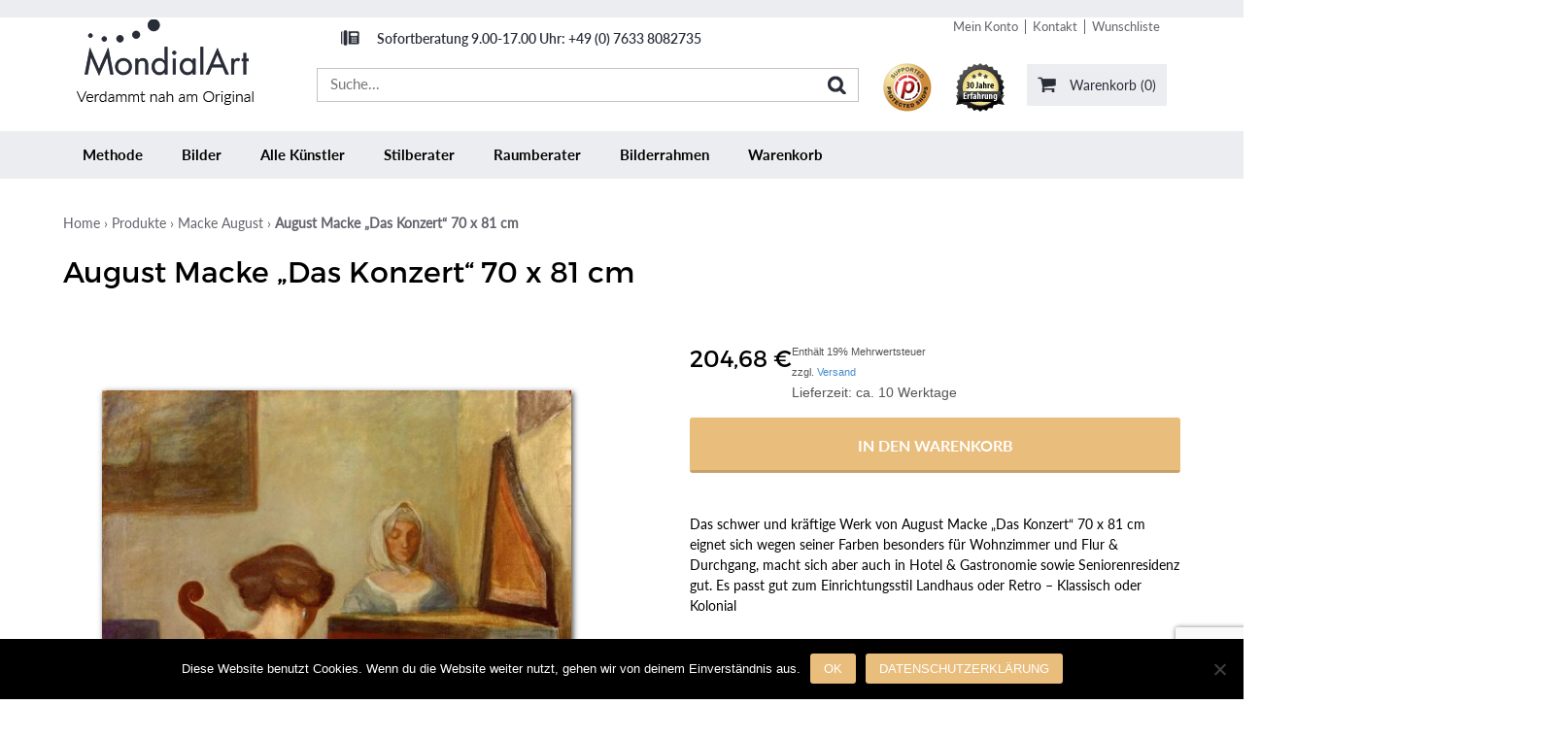

--- FILE ---
content_type: text/html; charset=UTF-8
request_url: https://mondialart.eu/produkt/das-konzert/
body_size: 22427
content:
<!DOCTYPE html>
<html lang="de">
<head>
<meta charset="UTF-8" />
<meta name="viewport" content="width=device-width, initial-scale=1, maximum-scale=1">
<title>Kunstdruck &quot;Das Konzert&quot; von Macke August</title>
<!--<link rel="pingback" href="https://mondialart.eu/xmlrpc.php" />-->
<!-- start marketizator.com code -->
<link rel="dns-prefetch" href="//app.marketizator.com"/>
<!-- end marketizator.com code -->
<!-- Google Tag Manager for WordPress by gtm4wp.com -->
<!-- End Google Tag Manager for WordPress by gtm4wp.com -->
<!--  Mobile viewport scale -->
<meta name="viewport" content="width=device-width, initial-scale=1"/>
<!-- This site is optimized with the Yoast SEO plugin v11.7 - https://yoast.com/wordpress/plugins/seo/ -->
<meta name="description" content="Hier entdecken Sie den handveredelten Kunstdruck &quot;Das Konzert&quot; von Macke August - ✓jeder Pinselstrich sichtbar ✓Versandkostenfrei"/>
<link rel="canonical" href="https://mondialart.eu/produkt/das-konzert/" />
<meta property="og:locale" content="de_DE" />
<meta property="og:type" content="article" />
<meta property="og:title" content="Kunstdruck &quot;Das Konzert&quot; von Macke August" />
<meta property="og:description" content="Hier entdecken Sie den handveredelten Kunstdruck &quot;Das Konzert&quot; von Macke August - ✓jeder Pinselstrich sichtbar ✓Versandkostenfrei" />
<meta property="og:url" content="https://mondialart.eu/produkt/das-konzert/" />
<meta property="og:site_name" content="MondialArt" />
<meta property="og:image" content="https://mondialart.eu/wp-content/uploads/2015/11/AKG1029027.jpg" />
<meta property="og:image:secure_url" content="https://mondialart.eu/wp-content/uploads/2015/11/AKG1029027.jpg" />
<meta property="og:image:width" content="873" />
<meta property="og:image:height" content="1000" />
<script type='application/ld+json' class='yoast-schema-graph yoast-schema-graph--main'>{"@context":"https://schema.org","@graph":[{"@type":"Organization","@id":"https://mondialart.eu/#organization","name":"innocom GmbH","url":"https://mondialart.eu/","sameAs":[],"logo":{"@type":"ImageObject","@id":"https://mondialart.eu/#logo","url":"https://mondialart.eu/wp-content/uploads/2014/09/dummie-mondialart.eu_1.jpg","width":250,"height":250,"caption":"innocom GmbH"},"image":{"@id":"https://mondialart.eu/#logo"}},{"@type":"WebSite","@id":"https://mondialart.eu/#website","url":"https://mondialart.eu/","name":"MondialArt","publisher":{"@id":"https://mondialart.eu/#organization"},"potentialAction":{"@type":"SearchAction","target":"https://mondialart.eu/?s={search_term_string}","query-input":"required name=search_term_string"}},{"@type":"ImageObject","@id":"https://mondialart.eu/produkt/das-konzert/#primaryimage","url":"https://mondialart.eu/wp-content/uploads/2015/11/AKG1029027.jpg","width":873,"height":1000,"caption":"August Macke \"Das Konzert, Kopie nach Gerard ter Borch\" 44 x 51 cm"},{"@type":"WebPage","@id":"https://mondialart.eu/produkt/das-konzert/#webpage","url":"https://mondialart.eu/produkt/das-konzert/","inLanguage":"de","name":"Kunstdruck &quot;Das Konzert&quot; von Macke August","isPartOf":{"@id":"https://mondialart.eu/#website"},"primaryImageOfPage":{"@id":"https://mondialart.eu/produkt/das-konzert/#primaryimage"},"datePublished":"2015-09-04T14:34:54+00:00","dateModified":"2015-11-23T09:42:23+00:00","description":"Hier entdecken Sie den handveredelten Kunstdruck \"Das Konzert\" von Macke August - \u2713jeder Pinselstrich sichtbar \u2713Versandkostenfrei"}]}</script>
<!-- / Yoast SEO plugin. -->
<link rel='dns-prefetch' href='//www.google.com' />
<link rel='dns-prefetch' href='//s.w.org' />
<link rel="alternate" type="application/rss+xml" title="MondialArt &raquo; Feed" href="https://mondialart.eu/feed/" />
<link rel="alternate" type="application/rss+xml" title="MondialArt &raquo; Kommentar-Feed" href="https://mondialart.eu/comments/feed/" />
<link rel="alternate" type="application/rss+xml" title="MondialArt &raquo; August Macke &#8222;Das Konzert&#8220; 70 x 81 cm-Kommentar-Feed" href="https://mondialart.eu/produkt/das-konzert/feed/" />
<script type="text/javascript" src="//d2tgfbvjf3q6hn.cloudfront.net/js/cd10b4.js"></script>
<script>document.documentElement.className=document.documentElement.className+' yes-js js_active js';</script>
<script data-cfasync="false" data-pagespeed-no-defer>var gtm4wp_datalayer_name="dataLayer";var dataLayer=dataLayer||[];const gtm4wp_use_sku_instead=false;const gtm4wp_id_prefix='';const gtm4wp_remarketing=false;const gtm4wp_eec=true;const gtm4wp_classicec=false;const gtm4wp_currency='EUR';const gtm4wp_product_per_impression=10;const gtm4wp_needs_shipping_address=false;const gtm4wp_business_vertical='retail';const gtm4wp_business_vertical_id='id';</script>
<script>const gtm4wp_is_safari=/^((?!chrome|android).)*safari/i.test(navigator.userAgent);if(gtm4wp_is_safari){window.addEventListener('pageshow',function(event){if(event.persisted){window.location.reload();}});}</script>
<script type="text/javascript">window._wpemojiSettings={"baseUrl":"https:\/\/s.w.org\/images\/core\/emoji\/11.2.0\/72x72\/","ext":".png","svgUrl":"https:\/\/s.w.org\/images\/core\/emoji\/11.2.0\/svg\/","svgExt":".svg","source":{"concatemoji":"https:\/\/mondialart.eu\/wp-includes\/js\/wp-emoji-release.min.js?ver=5.1.21"}};!function(e,a,t){var n,r,o,i=a.createElement("canvas"),p=i.getContext&&i.getContext("2d");function s(e,t){var a=String.fromCharCode;p.clearRect(0,0,i.width,i.height),p.fillText(a.apply(this,e),0,0);e=i.toDataURL();return p.clearRect(0,0,i.width,i.height),p.fillText(a.apply(this,t),0,0),e===i.toDataURL()}function c(e){var t=a.createElement("script");t.src=e,t.defer=t.type="text/javascript",a.getElementsByTagName("head")[0].appendChild(t)}for(o=Array("flag","emoji"),t.supports={everything:!0,everythingExceptFlag:!0},r=0;r<o.length;r++)t.supports[o[r]]=function(e){if(!p||!p.fillText)return!1;switch(p.textBaseline="top",p.font="600 32px Arial",e){case"flag":return s([55356,56826,55356,56819],[55356,56826,8203,55356,56819])?!1:!s([55356,57332,56128,56423,56128,56418,56128,56421,56128,56430,56128,56423,56128,56447],[55356,57332,8203,56128,56423,8203,56128,56418,8203,56128,56421,8203,56128,56430,8203,56128,56423,8203,56128,56447]);case"emoji":return!s([55358,56760,9792,65039],[55358,56760,8203,9792,65039])}return!1}(o[r]),t.supports.everything=t.supports.everything&&t.supports[o[r]],"flag"!==o[r]&&(t.supports.everythingExceptFlag=t.supports.everythingExceptFlag&&t.supports[o[r]]);t.supports.everythingExceptFlag=t.supports.everythingExceptFlag&&!t.supports.flag,t.DOMReady=!1,t.readyCallback=function(){t.DOMReady=!0},t.supports.everything||(n=function(){t.readyCallback()},a.addEventListener?(a.addEventListener("DOMContentLoaded",n,!1),e.addEventListener("load",n,!1)):(e.attachEvent("onload",n),a.attachEvent("onreadystatechange",function(){"complete"===a.readyState&&t.readyCallback()})),(n=t.source||{}).concatemoji?c(n.concatemoji):n.wpemoji&&n.twemoji&&(c(n.twemoji),c(n.wpemoji)))}(window,document,window._wpemojiSettings);</script>
<style type="text/css">img.wp-smiley,img.emoji{display:inline !important;border:none !important;box-shadow:none !important;height:1em !important;width:1em !important;margin:0 .07em !important;vertical-align:-0.1em !important;background:none !important;padding:0 !important}</style>
<style type="text/css">@media only screen and (min-width:980px){body.one-col-1150 #main-sidebar-container{width:100%}body.one-col-1150 #main-sidebar-container #main{width:100%}}</style>
<link rel='stylesheet' id='cnss_font_awesome_css-css'  href='https://mondialart.eu/wp-content/plugins/easy-social-icons/css/font-awesome/css/all.min.css?ver=5.7.2' type='text/css' media='all' />
<link rel='stylesheet' id='cnss_font_awesome_v4_shims-css'  href='https://mondialart.eu/wp-content/plugins/easy-social-icons/css/font-awesome/css/v4-shims.min.css?ver=5.7.2' type='text/css' media='all' />
<link rel='stylesheet' id='cnss_css-css'  href='https://mondialart.eu/wp-content/plugins/easy-social-icons/css/cnss.css?ver=1.0' type='text/css' media='all' />
<link rel="stylesheet" type="text/css" href="https://mondialart.eu/wp-content/cache/jch-optimize/css/5275c1925235681416f9aa7623887292.css" />
<link rel='stylesheet' id='wc-block-style-css'  href='https://mondialart.eu/wp-content/plugins/woocommerce/assets/css/blocks/style.css?ver=3.6.7' type='text/css' media='all' />
<link rel='stylesheet' id='jquery-selectBox-css'  href='https://mondialart.eu/wp-content/plugins/yith-woocommerce-wishlist/assets/css/jquery.selectBox.css?ver=1.2.0' type='text/css' media='all' />
<link rel='stylesheet' id='yith-wcwl-font-awesome-css'  href='https://mondialart.eu/wp-content/plugins/yith-woocommerce-wishlist/assets/css/font-awesome.min.css?ver=4.7.0' type='text/css' media='all' />
<link rel='stylesheet' id='yith-wcwl-main-css'  href='https://mondialart.eu/wp-content/plugins/yith-woocommerce-wishlist/assets/css/style.css?ver=2.2.11' type='text/css' media='all' />
<style id='yith-wcwl-main-inline-css' type='text/css'>.wishlist_table .add_to_cart,a.add_to_wishlist.button.alt{border-radius:16px;-moz-border-radius:16px;-webkit-border-radius:16px}</style>
<link rel='stylesheet' id='contact-form-7-css'  href='https://mondialart.eu/wp-content/plugins/contact-form-7/includes/css/styles.css?ver=5.1.3' type='text/css' media='all' />
<link rel='stylesheet' id='cookie-notice-front-css'  href='https://mondialart.eu/wp-content/plugins/cookie-notice/css/front.min.css?ver=2.5.4' type='text/css' media='all' />
<link rel='stylesheet' id='widgets-on-pages-css'  href='https://mondialart.eu/wp-content/plugins/widgets-on-pages/public/css/widgets-on-pages-public.css?ver=1.4.0' type='text/css' media='all' />
<link rel='stylesheet' id='photoswipe-css'  href='https://mondialart.eu/wp-content/plugins/woocommerce/assets/css/photoswipe/photoswipe.css?ver=3.6.7' type='text/css' media='all' />
<link rel='stylesheet' id='photoswipe-default-skin-css'  href='https://mondialart.eu/wp-content/plugins/woocommerce/assets/css/photoswipe/default-skin/default-skin.css?ver=3.6.7' type='text/css' media='all' />
<style id='woocommerce-inline-inline-css' type='text/css'>.woocommerce form .form-row .required{visibility:visible}</style>
<link rel='stylesheet' id='woocommerce_prettyPhoto_css-css'  href='//mondialart.eu/wp-content/plugins/woocommerce/assets/css/prettyPhoto.css?ver=5.1.21' type='text/css' media='all' />
<link rel='stylesheet' id='mobile.nav.frontend.css-css'  href='https://mondialart.eu/wp-content/plugins/SD-mobile-nav/css/mobile.nav.frontend.css?ver=5.1.21' type='text/css' media='all' />
<link rel="stylesheet" type="text/css" href="https://mondialart.eu/wp-content/cache/jch-optimize/css/9302627c549bef5077a2a362a495569a.css" />
<link rel='stylesheet' id='woocommerce-de_frontend_styles-css'  href='https://mondialart.eu/wp-content/plugins/woocommerce-german-market/css/frontend.min.css?ver=3.8.1' type='text/css' media='all' />
<link rel="stylesheet" type="text/css" href="https://mondialart.eu/wp-content/cache/jch-optimize/css/d6d04d84664f1883da73737695cddaee.css" />
<link rel='stylesheet' id='ubermenu-css'  href='https://mondialart.eu/wp-content/plugins/ubermenu/pro/assets/css/ubermenu.min.css?ver=3.7.3' type='text/css' media='all' />
<link rel='stylesheet' id='ubermenu-grey-white-css'  href='https://mondialart.eu/wp-content/plugins/ubermenu/assets/css/skins/blackwhite.css?ver=5.1.21' type='text/css' media='all' />
<link rel='stylesheet' id='ubermenu-font-awesome-all-css'  href='https://mondialart.eu/wp-content/plugins/ubermenu/assets/fontawesome/css/all.min.css?ver=5.1.21' type='text/css' media='all' />
<!--[if lt IE 9]>
<link href="https://mondialart.eu/wp-content/themes/canvas/css/non-responsive.css" rel="stylesheet" type="text/css" />
<style type="text/css">.col-full, #wrapper { width: 1150px; max-width: 1150px; } #inner-wrapper { padding: 0; } body.full-width #header, #nav-container, body.full-width #content, body.full-width #footer-widgets, body.full-width #footer { padding-left: 0; padding-right: 0; } body.fixed-mobile #top, body.fixed-mobile #header-container, body.fixed-mobile #footer-container, body.fixed-mobile #nav-container, body.fixed-mobile #footer-widgets-container { min-width: 1150px; padding: 0 1em; } body.full-width #content { width: auto; padding: 0 1em;}</style>
<![endif]-->
<!-- Adjust the website width -->
<script type="application/javascript" src="https://mondialart.eu/wp-content/cache/jch-optimize/js/5d8ba70fe3d30314eec3fc13f7bde5f8.js"></script>
<script type='text/javascript' src='https://mondialart.eu/wp-content/plugins/easy-social-icons/js/cnss.js?ver=1.0'></script>
<script type='text/javascript'>var cnArgs={"ajaxUrl":"https:\/\/mondialart.eu\/wp-admin\/admin-ajax.php","nonce":"9b77fed417","hideEffect":"fade","position":"bottom","onScroll":false,"onScrollOffset":100,"onClick":false,"cookieName":"cookie_notice_accepted","cookieTime":2592000,"cookieTimeRejected":2592000,"globalCookie":false,"redirection":false,"cache":true,"revokeCookies":false,"revokeCookiesOpt":"automatic"};</script>
<script type='text/javascript' src='https://mondialart.eu/wp-content/plugins/cookie-notice/js/front.min.js?ver=2.5.4'></script>
<script type='text/javascript'>var nrci_opts={"gesture":"Y","drag":"Y","touch":"Y","admin":"Y"};</script>
<script type='text/javascript' src='https://mondialart.eu/wp-content/plugins/no-right-click-images-plugin/no-right-click-images.js'></script>
<script type='text/javascript' src='https://mondialart.eu/wp-content/plugins/woocommerce/assets/js/jquery-blockui/jquery.blockUI.min.js?ver=2.70'></script>
<script type='text/javascript'>var wc_add_to_cart_params={"ajax_url":"\/wp-admin\/admin-ajax.php","wc_ajax_url":"\/?wc-ajax=%%endpoint%%","i18n_view_cart":"Warenkorb anzeigen","cart_url":"https:\/\/mondialart.eu\/warenkorb\/","is_cart":"","cart_redirect_after_add":"no"};</script>
<script type='text/javascript' src='https://mondialart.eu/wp-content/plugins/woocommerce/assets/js/frontend/add-to-cart.min.js?ver=3.6.7'></script>
<script type='text/javascript' src='https://mondialart.eu/wp-content/plugins/duracelltomi-google-tag-manager/js/gtm4wp-woocommerce-enhanced.js?ver=1.16'></script>
<script type='text/javascript' src='https://mondialart.eu/wp-content/plugins/js_composer/assets/js/vendors/woocommerce-add-to-cart.js?ver=6.5.0'></script>
<script type='text/javascript' src='https://mondialart.eu/wp-content/plugins/SD-mobile-nav/js/jquery.sidr.js?ver=5.1.21'></script>
<script type='text/javascript'>var sepa_ajax_object={"ajax_url":"https:\/\/mondialart.eu\/wp-admin\/admin-ajax.php","nonce":"950205d9cd"};var woocommerce_remove_updated_totals="0";var woocommerce_payment_update="1";var german_market_price_variable_products="gm_default";</script>
<script type='text/javascript' src='https://mondialart.eu/wp-content/plugins/woocommerce-german-market/js/WooCommerce-German-Market-Frontend.min.js?ver=3.8.1'></script>
<style type="text/css">.col-full,#wrapper{max-width:1150px !important}</style>
<link rel='https://api.w.org/' href='https://mondialart.eu/wp-json/' />
<link rel="EditURI" type="application/rsd+xml" title="RSD" href="https://mondialart.eu/xmlrpc.php?rsd" />
<link rel="wlwmanifest" type="application/wlwmanifest+xml" href="https://mondialart.eu/wp-includes/wlwmanifest.xml" />
<meta name="generator" content="WordPress 5.1.21" />
<meta name="generator" content="WooCommerce 3.6.7" />
<link rel='shortlink' href='https://mondialart.eu/?p=15056' />
<link rel="alternate" type="application/json+oembed" href="https://mondialart.eu/wp-json/oembed/1.0/embed?url=https%3A%2F%2Fmondialart.eu%2Fprodukt%2Fdas-konzert%2F" />
<link rel="alternate" type="text/xml+oembed" href="https://mondialart.eu/wp-json/oembed/1.0/embed?url=https%3A%2F%2Fmondialart.eu%2Fprodukt%2Fdas-konzert%2F&#038;format=xml" />
<style type="text/css">.ajax_autosuggest_suggestions{border-width:1px;border-color:#C2C2C2 !important;border-style:solid;width:190px;background-color:#a0a0a0;font-size:10px;line-height:14px;border:none !important}.ajax_autosuggest_suggestions a{display:block;clear:left;text-decoration:none}.ajax_autosuggest_suggestions a img{float:left;padding:3px 5px}.ajax_autosuggest_suggestions a .searchheading{display:block;font-weight:bold;padding-top:5px}.ajax_autosuggest_suggestions .ac_odd a{color:#000}.ajax_autosuggest_suggestions .ac_even a{color:#000}.ajax_autosuggest_suggestions .ajax_autosuggest_category{font-size:12px;padding:5px;display:block;background-color:#A0A0A0 !important;color:#FFF !important}.ac_over a.ajax_autosuggest_category{color:#FFF !important;background-color:A0A0A0 !important}.ajax_autosuggest_suggestions .ajax_autosuggest_more{padding:5px;display:block;background-color:#A0A0A0 !important;color:#FFF !important;background-image:url(https://mondialart.eu/wp-content/plugins/ajax-autosuggest//image/arrow.png);background-repeat:no-repeat;background-position:99% 50%;cursor:pointer}.ac_over a.ajax_autosuggest_more{color:#FFF !important;background-color:#A0A0A0 !important}.ajax_autosuggest_suggestions .ajax_autosuggest_more a{height:auto;color:#FFF !important}.ajax_autosuggest_image{margin:2px}.ajax_autosuggest_result{padding-left:5px}.ajax_autosuggest_indicator{background:url('https://mondialart.eu/wp-content/plugins/ajax-autosuggest//image/indicator.gif') no-repeat scroll 100% 50% #FFF !important}.ajax_autosuggest_suggestions{padding:0px;background-color:white;overflow:hidden;z-index:99999}.ajax_autosuggest_suggestions ul{width:100%;list-style-position:outside;list-style:none;padding:0;margin:0}.ajax_autosuggest_suggestions li{margin:0px;cursor:pointer;display:block;font:menu;font-size:12px;line-height:16px;overflow:hidden}.ac_odd{background-color:#FFF}.ac_even{background-color:#EBEBEB}.ac_over{background-color:#2271A9;color:#FFF !important}.ac_over a,.ac_over a span{color:#FFF !important}.ajax_autosuggest_input{width:88% !important;height:29px !important;border:none !important;background-color:#FFF !important;outline:none;box-shadow:0px 0px 0px #FFF !important;-moz-box-shadow:0px 0px 0px #FFF !important;-webkit-box-shadow:0px 0px 0px #FFF !important;text-indent:5px !important;margin:0 !important;padding:0 !important;overflow:hidden;float:left;line-height:29px;vertical-align:middle;color:#000 !important}.ajax_autosuggest_wrapper{width:100%}.ajax_autosuggest_suggestions{box-shadow:#888 5px 10px 10px;-webkit-box-shadow:#888 5px 10px 10px}.ajax_autosuggest_submit,.ajax_autosuggest_submit:hover,.ajax_autosuggest_submit:active,.ajax_autosuggest_submit:visited{cursor:pointer;height:27px;width:27px;overflow:hidden;background:transparent url('https://mondialart.eu/wp-content/plugins/ajax-autosuggest/image/btn.gif') no-repeat scroll !important;float:right;font-size:100%;-webkit-appearance:none;outline:none;position:absolute;right:1px;top:1px;background-color:transparent;border:none;border-radius:0 !important;padding:0 !important;margin:6px 3px !important;display:block !important}.ajax_autosuggest_form_wrapper{width:100%;border:1px solid #C2C2C2 !important;background-color:#FFF !important;position:relative}.ajax_autosuggest_item_description{padding-right:2px;padding-left:2px}.ajax_autosuggest_form_label{display:none}</style>
<style type="text/css">ul.cnss-social-icon li.cn-fa-icon a:hover{opacity:0.7!important;color:#ffffff!important}</style><meta name="google-site-verification" content="gAFMZg-Ly9i6ZXpopwKRrfd4Ny5FoZI-fauu4zyRvwE" />
<style id="ubermenu-custom-generated-css">.fa{font-style:normal;font-variant:normal;font-weight:normal;font-family:FontAwesome}</style>
<!-- Google Tag Manager for WordPress by gtm4wp.com -->
<!-- GTM Container placement set to manual -->
<!-- End Google Tag Manager -->
<!-- End Google Tag Manager for WordPress by gtm4wp.com -->
<!-- Custom CSS Styling -->
<script type="application/javascript" src="https://mondialart.eu/wp-content/cache/jch-optimize/js/ad43e8ba080ed063f570aea4f2f5f912.js"></script>
<script data-cfasync="false" data-pagespeed-no-defer>var dataLayer_content={"pagePostType":"product","pagePostType2":"single-product","pagePostAuthor":"Ingrid Höhberger","productRatingCounts":[],"productAverageRating":0,"productReviewCount":0,"productType":"simple","productIsVariable":0,"event":"gtm4wp.changeDetailViewEEC","ecommerce":{"currencyCode":"EUR","detail":{"products":[{"id":15056,"name":"August Macke \"Das Konzert\" 70 x 81 cm","sku":"MA-262","category":"Macke August","price":204.68,"stocklevel":null}]}}};dataLayer.push(dataLayer_content);</script>
<script data-cfasync="false">(function(w,d,s,l,i){w[l]=w[l]||[];w[l].push({'gtm.start':new Date().getTime(),event:'gtm.js'});var f=d.getElementsByTagName(s)[0],j=d.createElement(s),dl=l!='dataLayer'?'&l='+l:'';j.async=true;j.src='//www.googletagmanager.com/gtm.'+'js?id='+i+dl;f.parentNode.insertBefore(j,f);})(window,document,'script','dataLayer','GTM-NTRX58P');</script>
<style type="text/css">#logo .site-title,#logo .site-description{display:none}body{background-color:#fff;background-repeat:no-repeat;background-position:top left;background-attachment:scroll;border-top:0px solid #000}#header{background-repeat:no-repeat;background-position:left top;padding-top:7px;padding-bottom:7px;border:0px solid}#logo .site-title a{font:bold 40px/1em Verdana,Geneva,sans-serif;color:#2127d3}#logo .site-description{font:300 13px/1em Verdana,Geneva,sans-serif;color:#7e7d82}body,p{font:300 14px/1.5em Verdana,Geneva,sans-serif;color:#555}h1{font:bold 28px/1.2em Verdana,Geneva,sans-serif;color:#222}h2{font:bold 24px/1.2em Verdana,Geneva,sans-serif;color:#222}h3{font:bold 20px/1.2em Verdana,Geneva,sans-serif;color:#222}h4{font:bold 16px/1.2em Verdana,Geneva,sans-serif;color:#222}h5{font:bold 14px/1.2em Helvetica Neue,Helvetica,sans-serif;color:#222}h6{font:bold 12px/1.2em Helvetica Neue,Helvetica,sans-serif;color:#222}.page-title,.post .title,.page .title{font:bold 20px/1.1em Verdana,Geneva,sans-serif;color:#222}.post .title a:link,.post .title a:visited,.page .title a:link,.page .title a:visited{color:#222}.post-meta{font:300 12px/1.5em Verdana,Geneva,sans-serif;color:#999}.entry,.entry p{font:300 15px/1.5em Verdana,Geneva,sans-serif;color:#555}.post-more{font:bold 13px/1.5em Verdana,Geneva,sans-serif;color:#d33;border-top:0px solid #e6e6e6;border-bottom:0px solid #e6e6e6}#post-author,#connect{border-top:1px solid #e6e6e6;border-bottom:1px solid #e6e6e6;border-left:1px solid #e6e6e6;border-right:1px solid #e6e6e6;border-radius:5px;-moz-border-radius:5px;-webkit-border-radius:5px;background-color:#fafafa}.nav-entries a,.woo-pagination{font:300 13px/1em Verdana,Geneva,sans-serif;color:#888}.woo-pagination a,.woo-pagination a:hover{color:#888!important}.widget h3{font:bold 14px/1.2em &quot;Helvetica Neue&quot;,Helvetica,sans-serif;color:;border-bottom:0px solid #e6e6e6;margin-bottom:0}.widget_recent_comments li,#twitter li{border-color:#e6e6e6}.widget p,.widget .textwidget{font:300 13px/1.5em Helvetica Neue,Helvetica,sans-serif;color:}.widget{font:300 13px/1.5em &quot;Helvetica Neue&quot;,Helvetica,sans-serif;color:;border-radius:5px;-moz-border-radius:5px;-webkit-border-radius:5px}#tabs .inside li a,.widget_woodojo_tabs .tabbable .tab-pane li a{font:bold 12px/1.5em Verdana,Geneva,sans-serif;color:f7f7f7}#tabs .inside li span.meta,.widget_woodojo_tabs .tabbable .tab-pane li span.meta{font:300 11px/1.5em Verdana,Geneva,sans-serif;color:}#tabs ul.wooTabs li a,.widget_woodojo_tabs .tabbable .nav-tabs li a{font:300 11px/2em Verdana,Geneva,sans-serif;color:}@media only screen and (min-width:768px){ul.nav li a,#navigation ul.rss a,#navigation ul.cart a.cart-contents,#navigation .cart-contents #navigation ul.rss,#navigation ul.nav-search,#navigation ul.nav-search a{font:300 17px/1.2em Verdana,Geneva,sans-serif;color:#666}#navigation ul.rss li a:before,#navigation ul.nav-search a.search-contents:before{color:#666}#navigation ul.nav li ul,#navigation ul.cart>li>ul>div{border:0px solid #dbdbdb}#navigation ul.nav>li:hover>ul{left:0}#navigation ul.nav>li{border-right:0px solid #dbdbdb}#navigation ul.nav>li:hover>ul{left:0}#navigation{box-shadow:none;-moz-box-shadow:none;-webkit-box-shadow:none}#navigation ul li:first-child,#navigation ul li:first-child a{border-radius:10px 0 0 10px;-moz-border-radius:10px 0 0 10px;-webkit-border-radius:10px 0 0 10px}#navigation{background:#ddd;border-top:0px solid #dbdbdb;border-bottom:0px solid #dbdbdb;border-left:0px solid #dbdbdb;border-right:0px solid #dbdbdb;border-radius:10px;-moz-border-radius:10px;-webkit-border-radius:10px}#top ul.nav li a{font:300 15px/1.6em Verdana,Geneva,sans-serif;color:#ddd}}#footer,#footer p{font:300 13px/1.4em Verdana,Geneva,sans-serif;color:#c4c4c4}#footer{border-top:1px solid #dbdbdb;border-bottom:0px solid;border-left:0px solid;border-right:0px solid;border-radius:0px;-moz-border-radius:0px;-webkit-border-radius:0px}.magazine #loopedSlider .content h2.title a{font:bold 24px/1em Arial,sans-serif;color:#fff}.wooslider-theme-magazine .slide-title a{font:bold 24px/1em Arial,sans-serif;color:#fff}.magazine #loopedSlider .content .excerpt p{font:300 13px/1.5em Arial,sans-serif;color:#ccc}.wooslider-theme-magazine .slide-content p,.wooslider-theme-magazine .slide-excerpt p{font:300 13px/1.5em Arial,sans-serif;color:#ccc}.magazine .block .post .title a{font:bold 18px/1.2em "Helvetica Neue",Helvetica,sans-serif;color:#222}#loopedSlider.business-slider .content h2{font:bold 24px/1em Arial,sans-serif;color:#fff}#loopedSlider.business-slider .content h2.title a{font:bold 24px/1em Arial,sans-serif;color:#fff}.wooslider-theme-business .has-featured-image .slide-title{font:bold 24px/1em Arial,sans-serif;color:#fff}.wooslider-theme-business .has-featured-image .slide-title a{font:bold 24px/1em Arial,sans-serif;color:#fff}#wrapper #loopedSlider.business-slider .content p{font:300 13px/1.5em Arial,sans-serif;color:#ccc}.wooslider-theme-business .has-featured-image .slide-content p{font:300 13px/1.5em Arial,sans-serif;color:#ccc}.wooslider-theme-business .has-featured-image .slide-excerpt p{font:300 13px/1.5em Arial,sans-serif;color:#ccc}.archive_header{font:bold 18px/1em Arial,sans-serif;color:#222}.archive_header{border-bottom:1px solid #e6e6e6}</style>
<!-- Custom Favicon -->
<link rel="shortcut icon" href="https://mondialart.eu/wp-content/uploads/2014/12/Favicon_Mondialart.jpg"/>
<!-- Woo Shortcodes CSS -->
<link rel="stylesheet" type="text/css" href="https://mondialart.eu/wp-content/cache/jch-optimize/css/2989253ac4e2a525338a86ea201379c2.css" />
<!-- Custom Stylesheet -->
<!-- Theme version -->
<meta name="generator" content="Canvas Childtheme 5.8.5" />
<meta name="generator" content="Canvas 5.12.0" />
<meta name="generator" content="WooFramework 6.2.8" />
<meta name="google-site-verification" content="xLJfOq3h-mGqHEGaEFBpW1BHs7tOLa_-Wz5YzfrgvCw" />	<noscript><style>.woocommerce-product-gallery{opacity:1 !important}</style></noscript>
<style id="sdrn_css" type="text/css" >#sdrn_bar{background:#0D0D0D}#sdrn_bar .menu_title,#sdrn_bar .sdrn_icon_menu{color:#F2F2F2}#sdrn_bar .sdrn_ic span{background:#F2F2F2}#sdrn_menu{background:#3a3a3a!important}#sdrn_menu.sdrn_levels ul li{border-bottom:1px solid #131212;border-top:1px solid #474747}#sdrn_menu ul li a{color:#CFCFCF}#sdrn_menu ul li a:hover{color:#606060}#sdrn_menu.sdrn_levels a.sdrn_parent_item{border-left:1px solid #474747}#sdrn_menu .sdrn_icon_par{color:#CFCFCF}#sdrn_menu .sdrn_icon_par:hover{color:#606060}#sdrn_menu.sdrn_levels ul li ul{border-top:1px solid #131212}#sdrn_s{color:#CFCFCF;border:1px solid #696969;background:#565656}#sdrn_searchsubmit{color:#CFCFCF}#sdrn_menu .sdrn_searchsubmit_ic:before{color:#CFCFCF}#sdrn_menu.left{width:80%;left:-80%;right:auto}#sdrn_menu.right{width:80%;right:-80%;left:auto}@media only screen and (max-width:961px){html{padding-top:42px!important}#sdrn_bar{display:block!important}{display:none!important}}@media only screen and (min-width:962px){}</style>
<meta name="generator" content="Powered by WPBakery Page Builder - drag and drop page builder for WordPress."/>
<noscript><style>.wpb_animate_when_almost_visible{opacity:1}</style></noscript><!--<link rel="dns-prefetch" href="//app.marketizator.com"/>-->
<script type="text/javascript" src="//d2tgfbvjf3q6hn.cloudfront.net/js/cd10b4.js"></script>
<script type="application/javascript" src="https://mondialart.eu/wp-content/cache/jch-optimize/js/cd046a45ebf0a61e2edf5ce444092c7c.js"></script>
</head>
<body class="product-template-default single single-product postid-15056 cookies-not-set woocommerce woocommerce-page woocommerce-no-js chrome alt-style-default has-lightbox one-col width-1150 one-col-1150 sdrn_jquery sdrn_top sdrn_open_sans_yes wpb-js-composer js-comp-ver-6.5.0 vc_responsive">
<!-- GTM Container placement set to manual -->
<!-- Google Tag Manager (noscript) -->
<noscript><iframe src="https://www.googletagmanager.com/ns.html?id=1" height="0" width="0" style="display:none;visibility:hidden" aria-hidden="true"></iframe></noscript>
<!-- End Google Tag Manager (noscript) --><div class="sticky-header">
<div class="sticky-centered">
<!-- UberMenu [Configuration:main] [Theme Loc:] [Integration:api] -->
<!-- [UberMenu Responsive Toggle Disabled] [UberMenu Responsive Menu Disabled] --> <nav id="ubermenu-main-641" class="ubermenu ubermenu-nojs ubermenu-main ubermenu-menu-641 ubermenu-responsive-nocollapse ubermenu-horizontal ubermenu-transition-shift ubermenu-trigger-hover_intent ubermenu-skin-grey-white  ubermenu-bar-align-full ubermenu-items-align-left ubermenu-bound ubermenu-disable-submenu-scroll ubermenu-hide-bkgs ubermenu-sub-indicators ubermenu-retractors-responsive ubermenu-submenu-indicator-closes"><ul id="ubermenu-nav-main-641" class="ubermenu-nav" data-title="New Main Menu"><li id="menu-item-30907" class="ubermenu-item ubermenu-item-type-post_type ubermenu-item-object-page ubermenu-item-30907 ubermenu-item-level-0 ubermenu-column ubermenu-column-auto" ><a class="ubermenu-target ubermenu-item-layout-default ubermenu-item-layout-text_only" href="https://mondialart.eu/die-methode/" tabindex="0"><span class="ubermenu-target-title ubermenu-target-text">Methode</span></a></li><li id="menu-item-32711" class="ubermenu-item ubermenu-item-type-post_type ubermenu-item-object-page ubermenu-item-32711 ubermenu-item-level-0 ubermenu-column ubermenu-column-auto" ><a class="ubermenu-target ubermenu-item-layout-default ubermenu-item-layout-text_only" href="https://mondialart.eu/alle-kunstdrucke/" tabindex="0"><span class="ubermenu-target-title ubermenu-target-text">Bilder</span></a></li><li id="menu-item-33054" class="ubermenu-item ubermenu-item-type-post_type ubermenu-item-object-page ubermenu-item-33054 ubermenu-item-level-0 ubermenu-column ubermenu-column-auto" ><a class="ubermenu-target ubermenu-item-layout-default ubermenu-item-layout-text_only" href="https://mondialart.eu/kuenstler/" tabindex="0"><span class="ubermenu-target-title ubermenu-target-text">Alle Künstler</span></a></li><li id="menu-item-30905" class="ubermenu-item ubermenu-item-type-post_type ubermenu-item-object-page ubermenu-item-30905 ubermenu-item-level-0 ubermenu-column ubermenu-column-auto" ><a class="ubermenu-target ubermenu-item-layout-default ubermenu-item-layout-text_only" href="https://mondialart.eu/kunstdrucke-anwendungsempfehlung-einrichtungsstile/" tabindex="0"><span class="ubermenu-target-title ubermenu-target-text">Stilberater</span></a></li><li id="menu-item-30998" class="ubermenu-item ubermenu-item-type-post_type ubermenu-item-object-page ubermenu-item-30998 ubermenu-item-level-0 ubermenu-column ubermenu-column-auto" ><a class="ubermenu-target ubermenu-item-layout-default ubermenu-item-layout-text_only" href="https://mondialart.eu/kunstdrucke-anwendungsempfehlung-raeume/" tabindex="0"><span class="ubermenu-target-title ubermenu-target-text">Raumberater</span></a></li><li id="menu-item-31066" class="ubermenu-item ubermenu-item-type-post_type ubermenu-item-object-page ubermenu-item-31066 ubermenu-item-level-0 ubermenu-column ubermenu-column-auto" ><a class="ubermenu-target ubermenu-item-layout-default ubermenu-item-layout-text_only" href="https://mondialart.eu/bilderrahmen/" tabindex="0"><span class="ubermenu-target-title ubermenu-target-text">Bilderrahmen</span></a></li><li id="menu-item-33164" class="ubermenu-item ubermenu-item-type-post_type ubermenu-item-object-page ubermenu-item-33164 ubermenu-item-level-0 ubermenu-column ubermenu-column-auto" ><a class="ubermenu-target ubermenu-item-layout-default ubermenu-item-layout-text_only" href="https://mondialart.eu/warenkorb/" tabindex="0"><span class="ubermenu-target-title ubermenu-target-text">Warenkorb</span></a></li></ul></nav>
<!-- End UberMenu -->
<div class="cart-and-wish">
<div class="cartheader"><a href="https://mondialart.eu/warenkorb"><span class="sprite sprite-cart"></span></a>
<div class="headertopcart-sticky">
<div class="widget_shopping_cart_content"></div>
</div>
</div>
</div>
<div class="search-and-trusted">
<form  class="searchform" method="get" role="search">
<input type="text" name="s" class="search_input_sticky" value="" placeholder="Suchen..." />
<input type="submit" name="searchbutton" value="" placeholder="as"  class="submit-button"/>
</form>
</div>
</div>
</div>
<div id="top">
<div class="col-full">
<h3 class="top-menu">Top_Menue</h3><ul id="top-nav" class="nav top-navigation fl"><li id="menu-item-7822" class="menu-item menu-item-type-post_type menu-item-object-page menu-item-7822"><a href="https://mondialart.eu/mein-konto/">Mein Konto</a></li>
<li id="menu-item-7885" class="menu-item menu-item-type-post_type menu-item-object-page menu-item-7885"><a href="https://mondialart.eu/kontakt/">Kontakt</a></li>
<li id="menu-item-31092" class="menu-item menu-item-type-post_type menu-item-object-page menu-item-31092"><a href="https://mondialart.eu/wunschliste/">Wunschliste</a></li>
</ul>	</div>
</div><!-- /#top -->
<script>jQuery(document).ready(function(){var currencies=null;jQuery('.search_input').autocomplete({lookup:currencies,onSelect:function(suggestion){window.location.href=suggestion.data;}});});jQuery(window).scroll(function(){if(jQuery(window).scrollTop()>jQuery('.fullmenucontainer').offset().top)
{jQuery('.sticky-header').addClass("fixed");jQuery('.sticky-header').animate({'top':'0px'},150);jQuery("#header .headertopcart").stop().fadeOut();}
else{jQuery('.sticky-header.fixed').stop(true,true).animate({'top':'-80px'},150);jQuery('.sticky-header').removeClass("fixed");jQuery(".sticky-header .headertopcart-sticky").stop().fadeOut();}});</script>
<div id="wrapper">
<div id="inner-wrapper">
<div class="topheader">
<div class="col-full">
<div><span class="sprite sprite-telephone"></span>Sofortberatung 9.00-17.00 Uhr: +49 (0) 7633 8082735</div>
<h3 class="nav-toggle icon"><a href="#navigation">Navigation</a></h3>
</div>
</div>
<header id="header" class="col-full">
<div id="logo">
<a href="https://mondialart.eu" title=""><img src="https://mondialart.eu/wp-content/uploads/2015/08/logo-mondial.png" alt="MondialArt" width="182" height="88" /></a>
</div><!-- /#logo -->
<div class="rightheader">
<!--			
			<div class="usermenu">
				<ul>
									<li><a href="https://mondialart.eu/mein-konto">Mein Konto</a></li>
					<li><a href="https://mondialart.eu/mein-konto">Login</a></li>				</ul>
			</div>-->
<div class="usermenu"><ul id="menu-top_menue" class="menu"><li class="menu-item menu-item-type-post_type menu-item-object-page menu-item-7822"><a href="https://mondialart.eu/mein-konto/">Mein Konto</a></li>
<li class="menu-item menu-item-type-post_type menu-item-object-page menu-item-7885"><a href="https://mondialart.eu/kontakt/">Kontakt</a></li>
<li class="menu-item menu-item-type-post_type menu-item-object-page menu-item-31092"><a href="https://mondialart.eu/wunschliste/">Wunschliste</a></li>
</ul></div>	<div class="searchandcart">
<div class="search-and-trusted">
<!-- 	
				<form action="https://mondialart.eu/" class="searchform" method="get" role="search">
					<input type="text" name="s" class="search_input" value="" placeholder="Suchen..." />
					<input type="submit" name="searchbutton" value="" placeholder="as"   class="submit-button"/>
										
				</form>
				-->
<div id="codenegar_ajax_search_widget"><h3 id="codenegar_ajax_autosuggest_seidebar_title"></h3>
<div class="codenegar_ajax_search_wrapper">
<form id="codenegar_ajax_search_form" data-full_search_url="https://mondialart.eu/?s=%q%" action="https://mondialart.eu/" method="get">
<div class="ajax_autosuggest_form_wrapper" style="max-width: px;">
<label class="ajax_autosuggest_form_label"></label>
<input name="s" class="ajax_autosuggest_input" type="text"  value="" style="width: 95%;" placeholder="Suche..." autocomplete="off" />
<button style="display: none;" class="ajax_autosuggest_submit"></button>
</div>
</form>
</div>
</div>	<div class="trustedcontainer">
<div class="header-widget">
<div id="text-16" class="widget widget_text">	<div class="textwidget">
</div>
</div> </div>
<a href="http://www.protectedshops.de/logo?shopid=AE8C256DFDD537BCC288CBDC0AE7C25D" target="_blank"><img src="https://mondialart.eu/wp-content/uploads/2014/09/Protected-shops-mondialart-50x50.png" width="50" height="50" /></a><img src="https://mondialart.eu/wp-content/uploads/2014/09/ssl1.png" class="onlycheckout" width="50" height="50" /><img src="https://mondialart.eu/wp-content/uploads/2014/09/mondialart-button.png" width="50" height="50" />
</div>
</div>
<div class="cart-and-wish">
<div class="cartheader"><span class="sprite sprite-cart"></span>Warenkorb <span class="currentnritems">(0)</span>
<div class="headertopcart">
<div class="widget_shopping_cart_content"></div>
</div>
</div></div>
</div>
</div>
</header>
</div>
</div>
<div class="fullrowwidth fullmenucontainer">
<div class="col-full">
<nav id="navigation" class="col-full" role="navigation">
<section class="menus nav-icons nav-icons-1">
<a href="https://mondialart.eu" class="nav-home"><span>Home</span></a>
<h3>New Main Menu</h3>
<!-- UberMenu [Configuration:main] [Theme Loc:primary-menu] [Integration:auto] -->
<!-- [UberMenu Responsive Toggle Disabled] [UberMenu Responsive Menu Disabled] --> <nav id="ubermenu-main-641-primary-menu" class="ubermenu ubermenu-nojs ubermenu-main ubermenu-menu-641 ubermenu-loc-primary-menu ubermenu-responsive-nocollapse ubermenu-horizontal ubermenu-transition-shift ubermenu-trigger-hover_intent ubermenu-skin-grey-white  ubermenu-bar-align-full ubermenu-items-align-left ubermenu-bound ubermenu-disable-submenu-scroll ubermenu-hide-bkgs ubermenu-sub-indicators ubermenu-retractors-responsive ubermenu-submenu-indicator-closes"><ul id="ubermenu-nav-main-641-primary-menu" class="ubermenu-nav" data-title="New Main Menu"><li class="ubermenu-item ubermenu-item-type-post_type ubermenu-item-object-page ubermenu-item-30907 ubermenu-item-level-0 ubermenu-column ubermenu-column-auto" ><a class="ubermenu-target ubermenu-item-layout-default ubermenu-item-layout-text_only" href="https://mondialart.eu/die-methode/" tabindex="0"><span class="ubermenu-target-title ubermenu-target-text">Methode</span></a></li><li class="ubermenu-item ubermenu-item-type-post_type ubermenu-item-object-page ubermenu-item-32711 ubermenu-item-level-0 ubermenu-column ubermenu-column-auto" ><a class="ubermenu-target ubermenu-item-layout-default ubermenu-item-layout-text_only" href="https://mondialart.eu/alle-kunstdrucke/" tabindex="0"><span class="ubermenu-target-title ubermenu-target-text">Bilder</span></a></li><li class="ubermenu-item ubermenu-item-type-post_type ubermenu-item-object-page ubermenu-item-33054 ubermenu-item-level-0 ubermenu-column ubermenu-column-auto" ><a class="ubermenu-target ubermenu-item-layout-default ubermenu-item-layout-text_only" href="https://mondialart.eu/kuenstler/" tabindex="0"><span class="ubermenu-target-title ubermenu-target-text">Alle Künstler</span></a></li><li class="ubermenu-item ubermenu-item-type-post_type ubermenu-item-object-page ubermenu-item-30905 ubermenu-item-level-0 ubermenu-column ubermenu-column-auto" ><a class="ubermenu-target ubermenu-item-layout-default ubermenu-item-layout-text_only" href="https://mondialart.eu/kunstdrucke-anwendungsempfehlung-einrichtungsstile/" tabindex="0"><span class="ubermenu-target-title ubermenu-target-text">Stilberater</span></a></li><li class="ubermenu-item ubermenu-item-type-post_type ubermenu-item-object-page ubermenu-item-30998 ubermenu-item-level-0 ubermenu-column ubermenu-column-auto" ><a class="ubermenu-target ubermenu-item-layout-default ubermenu-item-layout-text_only" href="https://mondialart.eu/kunstdrucke-anwendungsempfehlung-raeume/" tabindex="0"><span class="ubermenu-target-title ubermenu-target-text">Raumberater</span></a></li><li class="ubermenu-item ubermenu-item-type-post_type ubermenu-item-object-page ubermenu-item-31066 ubermenu-item-level-0 ubermenu-column ubermenu-column-auto" ><a class="ubermenu-target ubermenu-item-layout-default ubermenu-item-layout-text_only" href="https://mondialart.eu/bilderrahmen/" tabindex="0"><span class="ubermenu-target-title ubermenu-target-text">Bilderrahmen</span></a></li><li class="ubermenu-item ubermenu-item-type-post_type ubermenu-item-object-page ubermenu-item-33164 ubermenu-item-level-0 ubermenu-column ubermenu-column-auto" ><a class="ubermenu-target ubermenu-item-layout-default ubermenu-item-layout-text_only" href="https://mondialart.eu/warenkorb/" tabindex="0"><span class="ubermenu-target-title ubermenu-target-text">Warenkorb</span></a></li></ul></nav>
<!-- End UberMenu -->
<div class="side-nav">
<ul class="cart fr no-rss-link">
<li>
<a class="cart-contents" href="https://mondialart.eu/warenkorb/" title="View your shopping cart">
</a>
<ul>
<li><div class="widget woocommerce widget_shopping_cart"><div class="widget_shopping_cart_content"></div></div></li>
</ul>
</li>
</ul>
</div><!-- /#side-nav -->
</section><!-- /.menus -->
<a href="#top" class="nav-close"><span>Return to Content</span></a>
</nav>
</div>
</div>
<div class="contentcentered">
<!-- #content Starts -->
<div id="content" class="col-full">
<div id="main-sidebar-container">
<!-- #main Starts -->
<section id="main" class="col-left">
<div class="breadcrumb breadcrumbs woo-breadcrumbs"><div class="breadcrumb-trail"><span class="trail-before"><span class="breadcrumb-title">You are here:</span></span> <a href="https://mondialart.eu" title="MondialArt" rel="home" class="trail-begin">Home</a> <span class="sep">›</span> <a href="https://mondialart.eu/shop/" title="Produkte">Produkte</a> <span class="sep">›</span> <a href="https://mondialart.eu/kunstdrucke-august-macke/" title="View Macke August">Macke August</a> <span class="sep">›</span> <span class="trail-end">August Macke &#8222;Das Konzert&#8220; 70 x 81 cm</span></div></div>
<div class="woocommerce-notices-wrapper"></div>
<div itemscope itemtype="http://schema.org/Product" id="product-15056" class="post-15056 product type-product status-publish has-post-thumbnail product_cat-kunstdrucke-august-macke product_tag-abstrakt product_tag-menschen productype-paintings painting-categories-kunstdrucke-fuer-flur-und-durchgang painting-categories-kunstdrucke-fuer-hotel-und-gastronomie painting-categories-kunstdrucke-fuer-seniorenresidenz painting-categories-kunstdrucke-fuer-wohnzimmer einrichtungsstile-kunstdrucke-fuer-kolonialen-einrichtungsstil einrichtungsstile-kunstdrucke-fuer-landhaus-einrichtungsstil einrichtungsstile-kunstdrucke-fuer-retro-klassischen-einrichtungsstil farbwelten-skbr farbwelten-skr preis-preisgruppe_5 bildformate-hochformat first instock taxable shipping-taxable purchasable product-type-simple">
<h1 itemprop="name" class="product_title entry-title">August Macke &#8222;Das Konzert&#8220; 70 x 81 cm</h1>
<div class="images">
<div class="loadingframe"><img src="https://mondialart.eu/wp-content/themes/canvaschildtheme/img/load-indicator.gif" width="32" height="32" /></div>
<a href="https://mondialart.eu/wp-content/uploads/2015/11/AKG1029027.jpg" itemprop="image" class="woocommerce-main-image zoom" title="" data-rel="prettyPhoto"><img width="500" height="573" src="https://mondialart.eu/wp-content/uploads/2015/11/AKG1029027-520x596.jpg" class="attachment-shop_single size-shop_single wp-post-image" alt="August Macke &#8222;Das Konzert, Kopie nach Gerard ter Borch&#8220; 44 x 51 cm 1" title="August Macke &#8222;Das Konzert, Kopie nach Gerard ter Borch&#8220; 44 x 51 cm 1" data-zoom-image="https://mondialart.eu/wp-content/uploads/2015/11/AKG1029027.jpg" srcset="https://mondialart.eu/wp-content/uploads/2015/11/AKG1029027-520x596.jpg 520w, https://mondialart.eu/wp-content/uploads/2015/11/AKG1029027-250x286.jpg 250w, https://mondialart.eu/wp-content/uploads/2015/11/AKG1029027-150x172.jpg 150w, https://mondialart.eu/wp-content/uploads/2015/11/AKG1029027-800x916.jpg 800w, https://mondialart.eu/wp-content/uploads/2015/11/AKG1029027.jpg 873w" sizes="(max-width: 500px) 100vw, 500px" /></a>
</div>
<input type="hidden" value="172,00 &euro;" name="paintingprice" id="paintingprice" />
<input type="hidden" name="currentpaintingid" value="15056" id="currentpaintingid" />
<input type="hidden" name="currentpaintingwidth" value="70" id="currentpaintingwidth" />
<input type="hidden" name="currentpaintinglength" value="81" id="currentpaintinglength" />
<input type="hidden" name="currentpaintingperimeter" value="" id="currentpaintingperimeter" />
<input type="hidden" name="currentpaintingsku" value="" id="currentpaintingsku" />
<input type="hidden" name="currentframe" value="0" id="currentframe" />
<script>;</script>	<div class="summary entry-summary">
<!-- <h1 itemprop="name" class="product_title entry-title">August Macke &#8222;Das Konzert&#8220; 70 x 81 cm</h1>-->
<div class="legacy-itemprop-offers">
<p class="price"><span class="woocommerce-Price-amount amount">204,68&nbsp;<span class="woocommerce-Price-currencySymbol">&euro;</span></span> <small class="woocommerce-price-suffix">inkl. Versand</small></p>
<div class="wgm-info woocommerce-de_price_taxrate ">Enthält 19% Mehrwertsteuer</div>
<div class="wgm-info woocommerce_de_versandkosten">zzgl. <a class="versandkosten" href="https://mondialart.eu/versand__lieferung/" target="_blank">Versand</a></div><div class="wgm-info shipping_de shipping_de_string">
<small>
<span>Lieferzeit: ca. 10 Werktage</span>
</small>
</div>
</div>
<div class="product_meta">
<!-- 
	
	
		<span class="sku_wrapper">Artikelnummer: <span class="sku" itemprop="sku">MA-262</span>.</span>

	
	<span class="posted_in">Kategorie: <a href="https://mondialart.eu/kunstdrucke-august-macke/" rel="tag">Macke August</a>.</span>
	<span class="tagged_as">Schlüsselworte: <a href="https://mondialart.eu/produkt-stichwort/abstrakt/" rel="tag">Abstrakt</a>, <a href="https://mondialart.eu/produkt-stichwort/menschen/" rel="tag">Menschen</a>.</span>
	-->
</div>
<form class="cart" method="post" enctype='multipart/form-data'>
<div class="quantity">
<label class="screen-reader-text" for="quantity_696ba6f5be505">August Macke &quot;Das Konzert&quot; 70 x 81 cm Menge</label>
<input
			type="number"
			id="quantity_696ba6f5be505"
			class="input-text qty text"
			step="1"
			min="1"
			max=""
			name="quantity"
			value="1"
			title="Menge"
			size="4"
			inputmode="" />
</div>
<input type="hidden" name="add-to-cart" value="15056" />
<button type="submit" data-product_sku="MA-262" data-product_id="15056" class="add_to_cart_custom_button single_add_to_cart_button button alt">In den Warenkorb<span class="ajaxloaderbtn" style="display:none;"></span></span></button>
<input type="hidden" name="gtm4wp_id" value="15056" />
<input type="hidden" name="gtm4wp_name" value="August Macke &quot;Das Konzert&quot; 70 x 81 cm" />
<input type="hidden" name="gtm4wp_sku" value="MA-262" />
<input type="hidden" name="gtm4wp_category" value="Macke August" />
<input type="hidden" name="gtm4wp_price" value="204.68" />
<input type="hidden" name="gtm4wp_stocklevel" value="" />
</form>
<div itemprop="description" class="productshortdesc">
<p>Das schwer und kräftige Werk von August Macke &#8222;Das Konzert&#8220; 70 x 81 cm eignet sich wegen seiner Farben besonders für Wohnzimmer und Flur &amp; Durchgang, macht sich aber auch in Hotel &amp; Gastronomie sowie Seniorenresidenz gut. Es passt gut zum Einrichtungsstil Landhaus oder Retro &#8211; Klassisch oder Kolonial</p>
</div>
<div class="productshortdesc secondproductdetails">
<p>Feine Meister-Kunstkopie, individuell für Sie produziert Handgemachte Pinselstrichoberfläche nach Art des Künstlers Perfekte Farben, 99 Jahre lichtecht, lösungsmittelfrei, wasserresistent Echte deutsche Baumwoll-Künstlerleinwand 390g/qm Qualitäts-Galerie-Keilrahmen aus Deutschland (FSC)</p>
</div>
<div class="productshortdesc thirdproductdetails">
<p>Kunststil: Expressionismus Originalgröße: 44 x 50 cm in Öl auf Holz Original: Privatbesitz Liebhaberwert: 0,5 – 1,5 Mio.€ &#8212;&#8212;&#8212;&#8212;&#8212;&#8212;&#8212;&#8212;&#8212;&#8212;&#8212;&#8212;&#8212;&#8212;&#8212;</p>
</div>
<div class="productshortdesc firstframedescription"></div>
<div class="productshortdesc secondframedescription"></div>
</div><!-- .summary -->
<div class="woocommerce-tabs">
<ul class="tabs">
<li class="additional_information_tab">
<a href="#tab-additional_information">Zusätzliche Information</a>
</li>
</ul>
<div class="panel entry-content" id="tab-additional_information">
<h2>Additional Information</h2>
<table class="woocommerce-product-attributes shop_attributes">
<tr class="woocommerce-product-attributes-item woocommerce-product-attributes-item--dimensions">
<th class="woocommerce-product-attributes-item__label">Größe</th>
<td class="woocommerce-product-attributes-item__value">81 &times; 70 cm</td>
</tr>
</table>
</div>
</div>
<div class="upsells products">
<div class="upsellstlt">
<!--<h2>Das könnte dir auch gefallen&nbsp;&hellip;</h2>-->
<h2>Klicken Sie hier um Ihr Bild zu rahmen</h2>
</div>
<div class="full-rahmen-slider">
<div class="arrow-slider left-arrov"></div>
<ul class="products columns-4">
<!--fwp-loop-->
<div class="changerahmen" rahmenid="5390">
<img class="attachment-post-thumbnail wp-post-image" src="https://mondialart.eu/wp-content/uploads/2014/11/Duerer_900_-web-150x146.jpg" data-zoom-image="https://mondialart.eu/wp-content/uploads/2014/11/Duerer_900_-web-800x777.jpg" width="150" height="146" />
				Dürer Echt-Gold 22 Karat, 3,8 cm breit				</div>
<div class="changerahmen" rahmenid="4588">
<img class="attachment-post-thumbnail wp-post-image" src="https://mondialart.eu/wp-content/uploads/2014/10/Schattenfuge-Ecke-schwarz1-150x157.jpg" data-zoom-image="https://mondialart.eu/wp-content/uploads/2014/10/Schattenfuge-Ecke-schwarz1.jpg" width="150" height="157" />
				Schattenfuge schwarz, 4,2 cm breit				</div>
<div class="changerahmen" rahmenid="8668">
<img class="attachment-post-thumbnail wp-post-image" src="https://mondialart.eu/wp-content/uploads/2015/03/241-250_Komodo-150x148.jpg" data-zoom-image="https://mondialart.eu/wp-content/uploads/2015/03/241-250_Komodo-800x790.jpg" width="150" height="148" />
				Komodo petit schwarz, 2,0 cm breit				</div>
<div class="changerahmen" rahmenid="8670">
<img class="attachment-post-thumbnail wp-post-image" src="https://mondialart.eu/wp-content/uploads/2015/03/401-250_Komodo-150x150.jpg" data-zoom-image="https://mondialart.eu/wp-content/uploads/2015/03/401-250_Komodo-800x800.jpg" width="150" height="150" />
				Komodo Schattenfuge schwarz 6,8 cm breit				</div>
<div class="changerahmen" rahmenid="8666">
<img class="attachment-post-thumbnail wp-post-image" src="https://mondialart.eu/wp-content/uploads/2015/03/314-250_Komodo-150x150.jpg" data-zoom-image="https://mondialart.eu/wp-content/uploads/2015/03/314-250_Komodo-800x800.jpg" width="150" height="150" />
				Komodo schwarz, 3,9 cm breit				</div>
<div class="changerahmen" rahmenid="5299">
<img class="attachment-post-thumbnail wp-post-image" src="https://mondialart.eu/wp-content/uploads/2014/11/Fenice-Ecke-schwarz-464504-150x150.jpg" data-zoom-image="https://mondialart.eu/wp-content/uploads/2014/11/Fenice-Ecke-schwarz-464504-800x801.jpg" width="150" height="150" />
				Fenice schwarz, 4,9 cm breit				</div>
<div class="changerahmen" rahmenid="4907">
<img class="attachment-post-thumbnail wp-post-image" src="https://mondialart.eu/wp-content/uploads/2014/10/Lehar-Echtgold_900_web-150x150.jpg" data-zoom-image="https://mondialart.eu/wp-content/uploads/2014/10/Lehar-Echtgold_900_web-800x798.jpg" width="150" height="150" />
				Lehar Echt-Gelbgold, 5,0 cm breit				</div>
<div class="changerahmen" rahmenid="5283">
<img class="attachment-post-thumbnail wp-post-image" src="https://mondialart.eu/wp-content/uploads/2014/11/2551505-Ecke-150x147.jpg" data-zoom-image="https://mondialart.eu/wp-content/uploads/2014/11/2551505-Ecke-800x785.jpg" width="150" height="147" />
				Cubes Antik-Gold, 6,0 cm breit				</div>
<div class="changerahmen" rahmenid="5198">
<img class="attachment-post-thumbnail wp-post-image" src="https://mondialart.eu/wp-content/uploads/2014/11/Anvil_II_Ecke-462620_steel-150x148.jpg" data-zoom-image="https://mondialart.eu/wp-content/uploads/2014/11/Anvil_II_Ecke-462620_steel.jpg" width="150" height="148" />
				Anvil II aged steel, 4,0 cm				</div>
<div class="changerahmen" rahmenid="4901">
<img class="attachment-post-thumbnail wp-post-image" src="https://mondialart.eu/wp-content/uploads/2014/10/Lehar-Weissgold_900_web-150x162.jpg" data-zoom-image="https://mondialart.eu/wp-content/uploads/2014/10/Lehar-Weissgold_900_web-800x865.jpg" width="150" height="162" />
				Lehar Echt-Weißgold, 5,0 cm breit				</div>
</ul>
<div class="arrow-slider right-arrov"></div>
<div class="coverextra"></div>
</div>
</div>
<div class="short-text-under-slider" style="margin-top:15px;"><span class="icon"></span><a href="https://mondialart.eu/frames">Ihr Wunschrahmen ist nicht dabei? Jetzt alle Rahmen in unserer Rahmenwelt entdecken!</a></div>
<div class="proddescription-center">
<h2>Product Description</h2>
</div>	<div class="related products">
<h2>Related Products</h2>
<div class="full-slider-related">
<div class="arrow-slider-related left-arrov-related"></div>
<div class="slider-related">
<div class="eachrelated"><a href="https://mondialart.eu/produkt/milchkrug-und-aepfel-auf-teller/"><div class="eachrelatedimg" style="background-image:url(https://mondialart.eu/wp-content/uploads/2015/11/AKG1029047-520x396.jpg);"></div></a><div class="eachrelatedtitle"><a href="https://mondialart.eu/produkt/milchkrug-und-aepfel-auf-teller/">August Macke &#8222;Milchkrug und Äpfel auf Teller&#8220; 80 x 62 cm</a></div></div><div class="eachrelated"><a href="https://mondialart.eu/produkt/gartenbild/"><div class="eachrelatedimg" style="background-image:url(https://mondialart.eu/wp-content/uploads/2014/07/MA-103-Gartenbild_RL-520x404.jpg);"></div></a><div class="eachrelatedtitle"><a href="https://mondialart.eu/produkt/gartenbild/">August Macke “Gartenbild” 69 x 53 cm</a></div></div><div class="eachrelated"><a href="https://mondialart.eu/produkt/zoologischer-garten/"><div class="eachrelatedimg" style="background-image:url(https://mondialart.eu/wp-content/uploads/2015/11/AKG310097-520x299.jpg);"></div></a><div class="eachrelatedtitle"><a href="https://mondialart.eu/produkt/zoologischer-garten/">August Macke “Zoologischer Garten” 98 x 59 cm</a></div></div><div class="eachrelated"><a href="https://mondialart.eu/produkt/badende-am-gruenen-abhang/"><div class="eachrelatedimg" style="background-image:url(https://mondialart.eu/wp-content/uploads/2015/11/AKG167452-520x696.jpg);"></div></a><div class="eachrelatedtitle"><a href="https://mondialart.eu/produkt/badende-am-gruenen-abhang/">August Macke &#8222;Badende am grünen Abhang&#8220; 25 x 27 cm</a></div></div><div class="eachrelated"><a href="https://mondialart.eu/produkt/kleiner-strauss/"><div class="eachrelatedimg" style="background-image:url(https://mondialart.eu/wp-content/uploads/2015/11/AKG310004-520x742.jpg);"></div></a><div class="eachrelatedtitle"><a href="https://mondialart.eu/produkt/kleiner-strauss/">August Macke &#8222;Kleiner Strauß&#8220; 25 x 36 cm</a></div></div><div class="eachrelated"><a href="https://mondialart.eu/produkt/kinder-am-brunnen-mit-stadt-im-hintergrund/"><div class="eachrelatedimg" style="background-image:url(https://mondialart.eu/wp-content/uploads/2015/11/AKG152214-520x431.jpg);"></div></a><div class="eachrelatedtitle"><a href="https://mondialart.eu/produkt/kinder-am-brunnen-mit-stadt-im-hintergrund/">August Macke &#8222;Kinder am Brunnen mit Stadt im Hintergrund&#8220; 75 x 63 cm</a></div></div><div class="eachrelated"><a href="https://mondialart.eu/produkt/frau-auf-balkon/"><div class="eachrelatedimg" style="background-image:url(https://mondialart.eu/wp-content/uploads/2015/11/AKG152216-520x640.jpg);"></div></a><div class="eachrelatedtitle"><a href="https://mondialart.eu/produkt/frau-auf-balkon/">August Macke &#8222;Frau auf Balkon&#8220; 65 x 83 cm</a></div></div><div class="eachrelated"><a href="https://mondialart.eu/produkt/triptychon-grosser-zoologischer-garten/"><div class="eachrelatedimg" style="background-image:url(https://mondialart.eu/wp-content/uploads/2015/11/AKG42752-520x282.jpg);"></div></a><div class="eachrelatedtitle"><a href="https://mondialart.eu/produkt/triptychon-grosser-zoologischer-garten/">August Macke &#8222;Triptychon: Großer Zoologischer Garten&#8220; 101 x 130 cm</a></div></div><div class="eachrelated"><a href="https://mondialart.eu/produkt/arabisches-cafe/"><div class="eachrelatedimg" style="background-image:url(https://mondialart.eu/wp-content/uploads/2015/11/AKG2127489-520x636.jpg);"></div></a><div class="eachrelatedtitle"><a href="https://mondialart.eu/produkt/arabisches-cafe/">August Macke &#8222;Arabisches Cafe&#8220; 65 x 80 cm</a></div></div><div class="eachrelated"><a href="https://mondialart.eu/produkt/frau-des-kuenstlers-mit-hut/"><div class="eachrelatedimg" style="background-image:url(https://mondialart.eu/wp-content/uploads/2015/11/AKG142063-520x770.jpg);"></div></a><div class="eachrelatedtitle"><a href="https://mondialart.eu/produkt/frau-des-kuenstlers-mit-hut/">August Macke &#8222;Frau des Künstlers mit Hut&#8220; 34 x 50 cm</a></div></div><div class="eachrelated"><a href="https://mondialart.eu/produkt/kandern/"><div class="eachrelatedimg" style="background-image:url(https://mondialart.eu/wp-content/uploads/2015/11/AKG188983-520x418.jpg);"></div></a><div class="eachrelatedtitle"><a href="https://mondialart.eu/produkt/kandern/">August Macke &#8222;Kandern IV&#8220; 38 x 23 cm</a></div></div><div class="eachrelated"><a href="https://mondialart.eu/produkt/rotes-haus-im-park/"><div class="eachrelatedimg" style="background-image:url(https://mondialart.eu/wp-content/uploads/2015/11/AKG152213-520x379.jpg);"></div></a><div class="eachrelatedtitle"><a href="https://mondialart.eu/produkt/rotes-haus-im-park/">August Macke &#8222;Rotes Haus im Park&#8220; 82 x 60 cm</a></div></div><div class="eachrelated"><a href="https://mondialart.eu/produkt/farbige-formen/"><div class="eachrelatedimg" style="background-image:url(https://mondialart.eu/wp-content/uploads/2015/11/AKG42753-520x688.jpg);"></div></a><div class="eachrelatedtitle"><a href="https://mondialart.eu/produkt/farbige-formen/">August Macke &#8222;Farbige Formen I&#8220; 39 x 54 cm</a></div></div><div class="eachrelated"><a href="https://mondialart.eu/produkt/helle-strasse-mit-leuten/"><div class="eachrelatedimg" style="background-image:url(https://mondialart.eu/wp-content/uploads/2015/11/AKG310175-520x691.jpg);"></div></a><div class="eachrelatedtitle"><a href="https://mondialart.eu/produkt/helle-strasse-mit-leuten/">August Macke &#8222;Helle Straße mit Leuten&#8220; 60 x 79 cm</a></div></div><div class="eachrelated"><a href="https://mondialart.eu/produkt/rokoko/"><div class="eachrelatedimg" style="background-image:url(https://mondialart.eu/wp-content/uploads/2015/11/AKG42728-520x524.jpg);"></div></a><div class="eachrelatedtitle"><a href="https://mondialart.eu/produkt/rokoko/">August Macke &#8222;Rokoko&#8220; 89 x 89 cm</a></div></div>
</div>
<div class="arrow-slider-related right-arrov-related"></div>
</div>
</div>
<meta itemprop="url" content="https://mondialart.eu/produkt/das-konzert/" />
</div><!-- #product-15056 -->
</section><!-- /#main -->
</div><!-- /#main-sidebar-container -->
</div><!-- /#content -->
</div>
</div>
<div class="footerbkg">
<section id="footer-widgets" class="col-full col-4">
<div class="block footer-widget-1">
<div id="text-7" class="widget widget_text"><h3>INFO &#038; SERVICE</h3>	<div class="textwidget"><p><a href="https://mondialart.eu/agbs_mondialart/">Allgemeine Geschäftsbedingungen</a><br />
<a href="https://mondialart.eu/impressum/">Impressum</a><br />
<a href="https://mondialart.eu/widerruf/">Widerrufsrecht</a><br />
<a href="https://mondialart.eu/datenschutzerklaerung/">Datenschutzerklärung</a><br />
<a href="https://mondialart.eu/versandkosten/">Zahl- und Versandarten</a></p>
</div>
</div>	</div>
<div class="block footer-widget-2">
<div id="text-8" class="widget widget_text"><h3>KÜNSTLER</h3>	<div class="textwidget"><p><a href="https://mondialart.eu/claude-monet/">Claude Monet</a><br />
<a href="https://mondialart.eu/vincent-van-gogh/">Vincent van Gogh</a><br />
<a href="https://mondialart.eu/caspar-david-friedrich/">Caspar David Friedrich</a><br />
<a href="https://mondialart.eu/gustav-klimt/">Gustav Klimt</a></p>
</div>
</div>	</div>
<div class="block footer-widget-3">
<div id="text-12" class="widget widget_text"><h3>MondialArt.eu</h3>	<div class="textwidget"><p><u> Mondial Art<u><br />
<b>Alexander Schecklein</b><br />
Grünmatten 27a<br />
79219 Staufen<br />
Deutschland</p>
<p>Tel: +49 (0) 76338082735</p>
</div>
</div>	</div>
<div class="block footer-widget-4">
<div id="text-14" class="widget widget_text"><h3>NEWSLETTER</h3>	<div class="textwidget"><!-End mc_embed_signup-><!-- Begin MailChimp Signup Form -->
<div id="mc_embed_signup">
<form action="//mondialart.us11.list-manage.com/subscribe/post?u=b9993bcccdd3098a0d5ec97c8&id=44ba834ae3" method="post" id="mc-embedded-subscribe-form" name="mc-embedded-subscribe-form" class="validate" target="_blank" novalidate>
<div id="mc_embed_signup_scroll">
<div class="mc-field-group">
<label for="mce-EMAIL">Ihre E-Mail Adresse:*</span>
</label>
<input type="email" value="" name="EMAIL" class="required email" id="mce-EMAIL">
</div>
<div id="mce-responses" class="clear">
<div class="response" id="mce-error-response" style="display:none"></div>
<div class="response" id="mce-success-response" style="display:none"></div>
</div> <!-- real people should not fill this in and expect good things - do not remove this or risk form bot signups-->
<div style="position: absolute; left: -5000px;"><input type="text" name="b_b9993bcccdd3098a0d5ec97c8_44ba834ae3" tabindex="-1" value=""></div>
<div class=""><input type="submit" value="Anmelden" name="subscribe" id="mc-embedded-subscribe" class="button"></div>
</div>
</form>
</div>
<!-End mc_embed_signup-></div>
</div><div id="cnss_widget-2" class="widget widget_cnss_widget"><h3>Sie finden uns auch bei</h3><ul id="" class="cnss-social-icon " style="text-align:left;"><li class="cn-fa-facebook" style="display:inline-block;"><a class="" target="_blank" href="http://www.facebook.com" title="Facebook" style=""><img src="https://mondialart.eu/wp-content/uploads/2015/07/01_Startseite_03.png" border="0" width="26" height="23" alt="Facebook" title="Facebook" style="margin:2px;height:23px;" /></a></li><li class="cn-fa-twitter" style="display:inline-block;"><a class="" target="_blank" href="http://www.twitter.com" title="Twitter" style=""><img src="https://mondialart.eu/wp-content/uploads/2015/07/twitter_05.png" border="0" width="26" height="23" alt="Twitter" title="Twitter" style="margin:2px;height:23px;" /></a></li><li class="cn-fa-pinterest" style="display:inline-block;"><a class="" target="_blank" href="http://www.pinterest.com" title="Pinterest" style=""><img src="https://mondialart.eu/wp-content/uploads/2015/07/pinterest.png" border="0" width="26" height="23" alt="Pinterest" title="Pinterest" style="margin:2px;height:23px;" /></a></li></ul></div>	</div>
<div class="fix"></div>
</section><!--/#footer-widgets-->
</div>
<footer id="footer" class="col-full">
<div id="copyright" class="col-left">
<p>&copy; 2026 MondialArt. All Rights Reserved. </p>	</div>
</footer>
<div class="fix"></div>
<script>(function(i,s,o,g,r,a,m){i['GoogleAnalyticsObject']=r;i[r]=i[r]||function(){(i[r].q=i[r].q||[]).push(arguments)},i[r].l=1*new Date();a=s.createElement(o),m=s.getElementsByTagName(o)[0];a.async=1;a.src=g;m.parentNode.insertBefore(a,m)})(window,document,'script','//www.google-analytics.com/analytics.js','ga');ga('create','UA-37654929-2','auto');ga('send','pageview');</script>
<script>jQuery(document).ready(function(){jQuery('.images a').attr('rel','prettyPhoto[product-gallery]');});</script>
<script type="application/ld+json">{"@context":"https:\/\/schema.org\/","@type":"Product","@id":"https:\/\/mondialart.eu\/produkt\/das-konzert\/#product","name":"August Macke \"Das Konzert\" 70 x 81 cm","url":"https:\/\/mondialart.eu\/produkt\/das-konzert\/","image":"https:\/\/mondialart.eu\/wp-content\/uploads\/2015\/11\/AKG1029027.jpg","description":"Das schwer und kr\u00e4ftige Werk von August Macke \"Das Konzert\" 70 x 81 cm eignet sich wegen seiner Farben besonders f\u00fcr Wohnzimmer und Flur &amp;amp; Durchgang, macht sich aber auch in Hotel &amp;amp; Gastronomie sowie Seniorenresidenz gut. Es passt gut zum Einrichtungsstil Landhaus oder Retro - Klassisch oder Kolonial","sku":"MA-262","offers":[{"@type":"Offer","price":"172.00","priceValidUntil":"2027-12-31","priceSpecification":{"price":"172.00","priceCurrency":"EUR","valueAddedTaxIncluded":"false"},"priceCurrency":"EUR","availability":"http:\/\/schema.org\/InStock","url":"https:\/\/mondialart.eu\/produkt\/das-konzert\/","seller":{"@type":"Organization","name":"MondialArt","url":"https:\/\/mondialart.eu"}}]}</script>
<div class="pswp" tabindex="-1" role="dialog" aria-hidden="true">
<div class="pswp__bg"></div>
<div class="pswp__scroll-wrap">
<div class="pswp__container">
<div class="pswp__item"></div>
<div class="pswp__item"></div>
<div class="pswp__item"></div>
</div>
<div class="pswp__ui pswp__ui--hidden">
<div class="pswp__top-bar">
<div class="pswp__counter"></div>
<button class="pswp__button pswp__button--close" aria-label="Schließen (Esc)"></button>
<button class="pswp__button pswp__button--share" aria-label="Teilen"></button>
<button class="pswp__button pswp__button--fs" aria-label="Vollbildmodus wechseln"></button>
<button class="pswp__button pswp__button--zoom" aria-label="Vergrößern/Verkleinern"></button>
<div class="pswp__preloader">
<div class="pswp__preloader__icn">
<div class="pswp__preloader__cut">
<div class="pswp__preloader__donut"></div>
</div>
</div>
</div>
</div>
<div class="pswp__share-modal pswp__share-modal--hidden pswp__single-tap">
<div class="pswp__share-tooltip"></div>
</div>
<button class="pswp__button pswp__button--arrow--left" aria-label="Zurück (linke Pfeiltaste)"></button>
<button class="pswp__button pswp__button--arrow--right" aria-label="Weiter (rechte Pfeiltaste)"></button>
<div class="pswp__caption">
<div class="pswp__caption__center"></div>
</div>
</div>
</div>
</div>
<script type="text/javascript">var c=document.body.className;c=c.replace(/woocommerce-no-js/,'woocommerce-js');document.body.className=c;</script>
<script type='text/javascript' src='https://mondialart.eu/wp-includes/js/jquery/ui/core.min.js?ver=1.11.4'></script>
<script type='text/javascript' src='https://mondialart.eu/wp-includes/js/jquery/ui/widget.min.js?ver=1.11.4'></script>
<script type='text/javascript' src='https://mondialart.eu/wp-includes/js/jquery/ui/mouse.min.js?ver=1.11.4'></script>
<script type='text/javascript' src='https://mondialart.eu/wp-includes/js/jquery/ui/sortable.min.js?ver=1.11.4'></script>
<script type='text/javascript' src='https://mondialart.eu/wp-includes/js/comment-reply.min.js?ver=5.1.21'></script>
<script type='text/javascript' src='https://mondialart.eu/wp-content/plugins/yith-woocommerce-wishlist/assets/js/jquery.selectBox.min.js?ver=1.2.0'></script>
<script type='text/javascript'>var yith_wcwl_l10n={"ajax_url":"\/wp-admin\/admin-ajax.php","redirect_to_cart":"no","multi_wishlist":"","hide_add_button":"1","is_user_logged_in":"","ajax_loader_url":"https:\/\/mondialart.eu\/wp-content\/plugins\/yith-woocommerce-wishlist\/assets\/images\/ajax-loader.gif","remove_from_wishlist_after_add_to_cart":"yes","labels":{"cookie_disabled":"Achtung, diese Funktionen ben\u00f6tigt Cookies.","added_to_cart_message":"<div class=\"woocommerce-message\">Artikel zum Einkaufswagen hinzugef\u00fcgt<\/div>"},"actions":{"add_to_wishlist_action":"add_to_wishlist","remove_from_wishlist_action":"remove_from_wishlist","move_to_another_wishlist_action":"move_to_another_wishlsit","reload_wishlist_and_adding_elem_action":"reload_wishlist_and_adding_elem"}};</script>
<script type='text/javascript' src='https://mondialart.eu/wp-content/plugins/yith-woocommerce-wishlist/assets/js/jquery.yith-wcwl.js?ver=2.2.11'></script>
<script type='text/javascript' src='https://mondialart.eu/wp-content/plugins/ajax-autosuggest/js/migrate.js?ver=5.1.21'></script>
<script type='text/javascript' src='https://mondialart.eu/wp-content/plugins/ajax-autosuggest/js/autocomplete.js?ver=5.1.21'></script>
<script type='text/javascript'>var codenegar_aas_config={"no_of_results":"6","description_limit":"160","title_limit":"65","excluded_ids":{"0":0},"excluded_cats":{"0":0},"full_search_url":"https:\/\/mondialart.eu\/?s=%q%","min_chars":"3","ajax_delay":"300","cache_length":"1000","order_by":"title","order":"DESC","split_results_by_type":"true","search_tags":"true","search_comments":"false","get_first_image":"true","force_resize_first_image":"true","default_image":"https:\/\/mondialart.eu\/wp-content\/plugins\/ajax-autosuggest\/image\/default.png","search_image":"https:\/\/mondialart.eu\/wp-content\/plugins\/ajax-autosuggest\/image\/btn.gif","thumb_image_display":"true","thumb_image_width":"100","thumb_image_height":"100","thumb_image_crop":"true","display_more_bar":"true","display_result_title":"true","enable_token":"true","custom_css":"","custom_js":"","try_full_search_text":"Volle Suche...","no_results_try_full_search_text":"Keine Ergebnisse - bitte volle Suche verwenden...","color":{"results_even_bar":"EBEBEB","results_odd_bar":"FFFFFF","results_even_text":"000000","results_odd_text":"000000","results_hover_bar":"2271A9","results_hover_text":"FFFFFF","seperator_bar":"A0A0A0","seperator_hover_bar":"A0A0A0","seperator_text":"FFFFFF","seperator_hover_text":"FFFFFF","more_bar":"A0A0A0","more_hover_bar":"A0A0A0","more_text":"FFFFFF","more_hover_text":"FFFFFF","box_border":"C2C2C2","box_background":"FFFFFF","box_text":"000000"},"title":{"page":"Seiten","post":"Beitr\u00e4ge","product":"Produkte","wooframework":"WooFramework Internal Container"},"post_types":{"0":"product"},"nonce":"baef6caca6","ajax_url":"https:\/\/mondialart.eu\/wp-admin\/admin-ajax.php"};</script>
<script type='text/javascript' src='https://mondialart.eu/wp-content/plugins/ajax-autosuggest/js/script.js?ver=5.1.21'></script>
<script type='text/javascript'>var wpcf7={"apiSettings":{"root":"https:\/\/mondialart.eu\/wp-json\/contact-form-7\/v1","namespace":"contact-form-7\/v1"},"cached":"1"};</script>
<script type='text/javascript' src='https://mondialart.eu/wp-content/plugins/contact-form-7/includes/js/scripts.js?ver=5.1.3'></script>
<script type='text/javascript' src='https://mondialart.eu/wp-content/plugins/woocommerce/assets/js/zoom/jquery.zoom.min.js?ver=1.7.21'></script>
<script type='text/javascript' src='https://mondialart.eu/wp-content/plugins/js_composer/assets/lib/bower/flexslider/jquery.flexslider-min.js?ver=6.5.0'></script>
<script type='text/javascript' src='https://mondialart.eu/wp-content/plugins/woocommerce/assets/js/photoswipe/photoswipe.min.js?ver=4.1.1'></script>
<script type='text/javascript' src='https://mondialart.eu/wp-content/plugins/woocommerce/assets/js/photoswipe/photoswipe-ui-default.min.js?ver=4.1.1'></script>
<script type='text/javascript'>var wc_single_product_params={"i18n_required_rating_text":"Bitte w\u00e4hle eine Bewertung","review_rating_required":"yes","flexslider":{"rtl":false,"animation":"slide","smoothHeight":true,"directionNav":false,"controlNav":"thumbnails","slideshow":false,"animationSpeed":500,"animationLoop":false,"allowOneSlide":false},"zoom_enabled":"1","zoom_options":[],"photoswipe_enabled":"1","photoswipe_options":{"shareEl":false,"closeOnScroll":false,"history":false,"hideAnimationDuration":0,"showAnimationDuration":0},"flexslider_enabled":"1"};</script>
<script type='text/javascript' src='https://mondialart.eu/wp-content/plugins/woocommerce/assets/js/frontend/single-product.min.js?ver=3.6.7'></script>
<script type='text/javascript' src='https://mondialart.eu/wp-content/plugins/woocommerce/assets/js/js-cookie/js.cookie.min.js?ver=2.1.4'></script>
<script type='text/javascript'>var woocommerce_params={"ajax_url":"\/wp-admin\/admin-ajax.php","wc_ajax_url":"\/?wc-ajax=%%endpoint%%"};</script>
<script type='text/javascript' src='https://mondialart.eu/wp-content/plugins/woocommerce/assets/js/frontend/woocommerce.min.js?ver=3.6.7'></script>
<script type='text/javascript'>var wc_cart_fragments_params={"ajax_url":"\/wp-admin\/admin-ajax.php","wc_ajax_url":"\/?wc-ajax=%%endpoint%%","cart_hash_key":"wc_cart_hash_a7b9d8e280d35dc11dd72f22f5e4608f","fragment_name":"wc_fragments_a7b9d8e280d35dc11dd72f22f5e4608f","request_timeout":"5000"};</script>
<script type='text/javascript' src='https://mondialart.eu/wp-content/plugins/woocommerce/assets/js/frontend/cart-fragments.min.js?ver=3.6.7'></script>
<script type='text/javascript' src='https://www.google.com/recaptcha/api.js?render=6LfEGqQUAAAAAM3TdPC5RDaegjc-Bgj4TxDUb4uF&#038;ver=3.0'></script>
<script type='text/javascript' src='https://mondialart.eu/wp-content/plugins/duracelltomi-google-tag-manager/js/gtm4wp-form-move-tracker.js?ver=1.16'></script>
<script type='text/javascript' src='//mondialart.eu/wp-content/plugins/woocommerce/assets/js/prettyPhoto/jquery.prettyPhoto.min.js?ver=3.1.6'></script>
<script type='text/javascript' src='https://mondialart.eu/wp-includes/js/imagesloaded.min.js?ver=3.2.0'></script>
<script type='text/javascript' src='https://mondialart.eu/wp-includes/js/masonry.min.js?ver=3.3.2'></script>
<script type='text/javascript' src='https://mondialart.eu/wp-includes/js/jquery/jquery.masonry.min.js?ver=3.1.2b'></script>
<script type='text/javascript' src='https://mondialart.eu/wp-content/plugins/SD-mobile-nav/js/jquery.transit.min.js?ver=5.1.21'></script>
<script type='text/javascript' src='https://mondialart.eu/wp-content/plugins/SD-mobile-nav/js/jquery.touchwipe.min.js?ver=5.1.21'></script>
<script type='text/javascript' src='https://mondialart.eu/wp-content/plugins/SD-mobile-nav/js/mobile.nav.frontend.js?ver=5.1.21'></script>
<script type='text/javascript'>var ubermenu_data={"remove_conflicts":"on","reposition_on_load":"off","intent_delay":"300","intent_interval":"100","intent_threshold":"7","scrollto_offset":"50","scrollto_duration":"1000","responsive_breakpoint":"959","accessible":"on","retractor_display_strategy":"responsive","touch_off_close":"on","submenu_indicator_close_mobile":"on","collapse_after_scroll":"on","v":"3.7.3","configurations":["main"],"ajax_url":"https:\/\/mondialart.eu\/wp-admin\/admin-ajax.php","plugin_url":"https:\/\/mondialart.eu\/wp-content\/plugins\/ubermenu\/","disable_mobile":"off","prefix_boost":"","use_core_svgs":"off","aria_role_navigation":"off","aria_nav_label":"off","aria_expanded":"off","aria_hidden":"off","aria_controls":"","aria_responsive_toggle":"off","icon_tag":"i","esc_close_mobile":"on","theme_locations":{"primary-menu":"Primary Menu","top-menu":"Top Menu"}};</script>
<script type='text/javascript' src='https://mondialart.eu/wp-content/plugins/ubermenu/assets/js/ubermenu.min.js?ver=3.7.3'></script>
<script type='text/javascript' src='https://mondialart.eu/wp-includes/js/wp-embed.min.js?ver=5.1.21'></script>
<script type="text/javascript">(function(grecaptcha,sitekey,actions){var wpcf7recaptcha={execute:function(action){grecaptcha.execute(sitekey,{action:action}).then(function(token){var forms=document.getElementsByTagName('form');for(var i=0;i<forms.length;i++){var fields=forms[i].getElementsByTagName('input');for(var j=0;j<fields.length;j++){var field=fields[j];if('g-recaptcha-response'===field.getAttribute('name')){field.setAttribute('value',token);break;}}}});},executeOnHomepage:function(){wpcf7recaptcha.execute(actions['homepage']);},executeOnContactform:function(){wpcf7recaptcha.execute(actions['contactform']);},};grecaptcha.ready(wpcf7recaptcha.executeOnHomepage);document.addEventListener('change',wpcf7recaptcha.executeOnContactform,false);document.addEventListener('wpcf7submit',wpcf7recaptcha.executeOnHomepage,false);})(grecaptcha,'6LfEGqQUAAAAAM3TdPC5RDaegjc-Bgj4TxDUb4uF',{"homepage":"homepage","contactform":"contactform"});</script>
<div id="sdrn_bar" class="sdrn_bar" data-from_width="961">
<div class="sdrn_ic">
<span class="sdrn_ic_1"></span>
<span class="sdrn_ic_2"></span>
<span class="sdrn_ic_3"></span>
</div>
<!--<span class="sdrn_icon sdrn_icon_menu" data-icon="m"></span>-->
<span class="menu_title">
			Hauptnavigation								</span>
</div>
<div id="sdrn_menu" class="sdrn_levels top sdrn_jquery " data-custom_icon="" data-custom_icon_open="" data-zooming="no" data-swipe_actions="yes" data-how_wide="80" data-expand_sub_with_parent="yes" >
<ul id="sdrn_menu_ul" rel="nofollow">
<li class="menu-item menu-item-type-post_type menu-item-object-page menu-item-30907"><a href="https://mondialart.eu/die-methode/"><div></div>Methode</a></li>
<li class="menu-item menu-item-type-post_type menu-item-object-page menu-item-32711"><a href="https://mondialart.eu/alle-kunstdrucke/"><div></div>Bilder</a></li>
<li class="menu-item menu-item-type-post_type menu-item-object-page menu-item-33054"><a href="https://mondialart.eu/kuenstler/"><div></div>Alle Künstler</a></li>
<li class="menu-item menu-item-type-post_type menu-item-object-page menu-item-30905"><a href="https://mondialart.eu/kunstdrucke-anwendungsempfehlung-einrichtungsstile/"><div></div>Stilberater</a></li>
<li class="menu-item menu-item-type-post_type menu-item-object-page menu-item-30998"><a href="https://mondialart.eu/kunstdrucke-anwendungsempfehlung-raeume/"><div></div>Raumberater</a></li>
<li class="menu-item menu-item-type-post_type menu-item-object-page menu-item-31066"><a href="https://mondialart.eu/bilderrahmen/"><div></div>Bilderrahmen</a></li>
<li class="menu-item menu-item-type-post_type menu-item-object-page menu-item-33164"><a href="https://mondialart.eu/warenkorb/"><div></div>Warenkorb</a></li>
</ul>
</div>
<!-- Cookie Notice plugin v2.5.4 by Hu-manity.co https://hu-manity.co/ -->
<div id="cookie-notice" role="dialog" class="cookie-notice-hidden cookie-revoke-hidden cn-position-bottom" aria-label="Cookie Notice" style="background-color: rgba(0,0,0,1);"><div class="cookie-notice-container" style="color: #fff"><span id="cn-notice-text" class="cn-text-container">Diese Website benutzt Cookies. Wenn du die Website weiter nutzt, gehen wir von deinem Einverständnis aus.</span><span id="cn-notice-buttons" class="cn-buttons-container"><a href="#" id="cn-accept-cookie" data-cookie-set="accept" class="cn-set-cookie cn-button cn-button-custom button" aria-label="OK">OK</a><a href="https://mondialart.eu/datenschutzerklaerung/" target="_blank" id="cn-more-info" class="cn-more-info cn-button cn-button-custom button" aria-label="Datenschutzerklärung">Datenschutzerklärung</a></span><span id="cn-close-notice" data-cookie-set="accept" class="cn-close-icon" title="Nein"></span></div>
</div>
<!-- / Cookie Notice plugin --><style>#sidebar .menu-item-has-children.page-item-15056 ul.sub-menu{display:block}#sidebar .current-menu-item.page-item-15056>a{font-weight:bold}</style>
<script>function addToCart(p_id,p_sku,p_qty,isframe,fcurent,fproduct,ftype,flength,fwidth,fmeasurement,fmeasurementunit){jQuery('.ajaxloaderbtn').css('display','block');jQuery.ajax({type:'POST',url:'https://mondialart.eu/wp-admin/admin-ajax.php',data:{'product_id':p_id,'quantity':p_qty,'action':'woocommerce_add_to_cart','product_sku':p_sku},success:function(response,textStatus,jqXHR){jQuery('.headertopcart').html(response.fragments['div.widget_shopping_cart_content']);jQuery('.headertopcart-sticky').html(response.fragments['div.widget_shopping_cart_content']);var currentnritems=jQuery('.headertopcart .cart_list').attr('articlenr');jQuery('.currentnritems').html("("+currentnritems+")");if(jQuery(window).scrollTop()<80){jQuery(".headertopcart").stop().fadeIn();}
else{jQuery(".headertopcart-sticky").stop().fadeIn();}
if(isframe=='yes'){frameAddToCart(fcurent,fproduct,ftype,flength,fwidth,fmeasurement,fmeasurementunit);}
else{jQuery('.ajaxloaderbtn').css('display','none');}},dataType:'JSON'});}
function frameAddToCart(p_id,p_sku,p_qty,length_needed,width_needed,_measurement_needed,_measurement_needed_unit){jQuery('.ajaxloaderbtn').css('display','block');jQuery.ajax({type:'POST',url:'https://mondialart.eu/wp-admin/admin-ajax.php',data:{'product_id':p_id,'quantity':p_qty,'action':'woocommerce_add_to_cart','product_sku':p_sku,'length_needed':length_needed,'width_needed':width_needed,'_measurement_needed':_measurement_needed,'_measurement_needed_unit':_measurement_needed_unit},success:function(response,textStatus,jqXHR){jQuery('.imageboxstyle1').css('opacity','1');jQuery('.headertopcart').html(response.fragments['div.widget_shopping_cart_content']);jQuery('.headertopcart-sticky').html(response.fragments['div.widget_shopping_cart_content']);var currentnritems=jQuery('.headertopcart .cart_list').attr('articlenr');jQuery('.currentnritems').html("("+currentnritems+")");jQuery(".headertopcart").stop().fadeIn();jQuery('.ajaxloaderbtn').css('display','none');},dataType:'JSON'});}
function removeFromCart(p_id){jQuery.ajax({type:'POST',url:'https://mondialart.eu/wp-content/themes/canvaschildtheme/deletecartproduct.php',data:{'product_id':p_id},success:function(response,textStatus,jqXHR){if(response=='0'){alert('Error. Please try again.');}
else{jQuery('.widget_shopping_cart_content').html(response);var currentnritems=jQuery('.headertopcart .cart_list').attr('articlenr');jQuery('.currentnritems').html("("+currentnritems+")");}}});}
jQuery(document).ready(function(){var headsize=jQuery('#header').height();var menusize=jQuery('#navigation').height();var windowsize=jQuery(window).height();jQuery('.page-id-12753 .vc_parallax').css('min-height',(windowsize-headsize-menusize-20)+'px');termslegal=jQuery('.form-row.legal.terms').html();jQuery('.wc-gzd-order-submit').before(termslegal);jQuery('.form-row.legal.terms').remove();jQuery('.newcouponbutton').on('click',function(e){e.preventDefault();jQuery("input[name='apply_coupon']").trigger("click");jQuery('#order_review .cuponcodeform').css("opacity","0.4");setTimeout(function(){jQuery('#order_review .cuponcodeform').css("opacity","1");},3500);});jQuery('.newcoupontext').on('change',function(){var cuponcode=jQuery(this).val();jQuery('#coupon_code').val(cuponcode);});jQuery('a.showcoupon').closest('.woocommerce-info').css('display','none');jQuery('#selectupsells').on('change',function(){option=jQuery(this).val();currentprod=jQuery('#currentpaintingid').val();jQuery('.full-rahmen-slider').css('opacity','0.4');jQuery.ajax({type:'POST',url:'https://mondialart.eu/wp-content/themes/canvaschildtheme/get_upsells_products.php',data:{'upsellsid':option,'currentprod':currentprod},success:function(response){jQuery('.full-rahmen-slider').html(response);jQuery("ul.products").carouFredSel({items:{visible:6,minimum:6},scroll:{items:1,duration:500},swipe:{onTouch:true,onMouse:true},auto:false,prev:".left-arrov",next:".right-arrov"});jQuery('.full-rahmen-slider').css('opacity','1');}});});jQuery('body').on('click','.newperpage span',function(){var dropvalue=jQuery(this).text();jQuery('.newperpage span').removeClass('selectedperpage');jQuery(this).addClass('selectedperpage');jQuery(".facetwp-per-page-select").val(dropvalue).change();});jQuery('body').on('click','.removeframeajax',function(){initialprice=jQuery('#paintingprice').val();jQuery('#addedframes').html(" ");jQuery('#currentpaintingsku').val("0");jQuery('#currentframe').val("0");jQuery('.each_corner, .each_bar').remove();jQuery('.price span.amount').html(initialprice);jQuery('.firstframedescription,.secondframedescription').html("");});jQuery('body').on('click','.addwishlistbutton0',function(){prodid=jQuery(this).attr("prodid");currentbox=jQuery(this);jQuery(this).closest('.each_post').css('opacity','0.2');jQuery.ajax({type:'POST',url:'https://mondialart.eu/wp-admin/admin-ajax.php',data:{'add_to_wishlist':prodid,'action':'add_to_wishlist','product_type':'simple'},success:function(response,textStatus,jqXHR){if(response.result=='true'){alert('Produkt zur Wunschliste hinzugef\xFCgt.');currentbox.addClass('addwishlistbutton1');currentbox.removeClass('addwishlistbutton0');jQuery('.headerwishlist').fadeIn();currentbox.closest('.each_post').css('opacity','1');}
else{alert('Error. Please try again!');}},dataType:'JSON'});});jQuery('body').on('click','.addwishlistbutton1',function(){prodid=jQuery(this).attr("prodid");currentbox=jQuery(this);jQuery(this).closest('.each_post').css('opacity','0.2');jQuery.ajax({type:'POST',url:'https://mondialart.eu/wp-admin/admin-ajax.php',data:{'remove_from_wishlist':prodid,'action':'remove_from_wishlist'},success:function(response,textStatus,jqXHR){alert('Produkt von Wunschliste entfernt!');currentbox.addClass('addwishlistbutton0');currentbox.removeClass('addwishlistbutton1');currentbox.closest('.each_post').css('opacity','1');}});});jQuery("ul.products li.purchasable  a.button").removeClass("add_to_cart_button");jQuery("ul.products li.purchasable  a.button").addClass("add_to_cart_custom_button");jQuery(document).on("click",".changerahmen",function(){jQuery(".woocommerce .images").css({opacity:0.2});var imgWidth=jQuery(".images .wp-post-image").width();var imgHeight=jQuery(".images .wp-post-image").height();jQuery(".loadingframe").fadeIn();currentpaintingid=jQuery('#currentpaintingid').val();frame_id=jQuery(this).attr("rahmenid");jQuery.ajax({type:"POST",cache:false,url:"https://mondialart.eu/wp-content/themes/canvaschildtheme/get_selected_frame.php",data:{frame_id:encodeURI(frame_id),currentpaintingid:encodeURI(currentpaintingid),imgWidth:imgWidth,imgHeight:imgHeight},dataType:"json",}).done(function(data){jQuery(".woocommerce .images").removeClass("framewidththin framewidthmedium framewidthlarge");jQuery(".each_corner,.each_bar ").remove();jQuery(".woocommerce .images").append('<div class="corner_up_left each_corner" style="width:'+data[13]+'px; height:'+data[13]+'px;  left:-'+data[13]+'px; top:-'+data[13]+'px; background-image:url('+data[0]+');"></div><div class="corner_up_right each_corner" style="width:'+data[13]+'px; height:'+data[13]+'px;  top:-'+data[13]+'px; right:-'+data[13]+'px; background-image:url('+data[1]+');"></div><div class="corner_down_left each_corner" style="width:'+data[13]+'px; height:'+data[13]+'px; left:-'+data[13]+'px; bottom:-'+data[13]+'px; background-image:url('+data[2]+');"></div><div class="corner_down_right each_corner" style="width:'+data[13]+'px; bottom:-'+data[13]+'px; height:'+data[13]+'px;  right:-'+data[13]+'px; background-image:url('+data[3]+');"></div><div class="top_bar each_bar" style="height:'+data[13]+'px;  top:-'+data[13]+'px; background-image:url('+data[4]+');"></div><div class="right_bar each_bar" style="width:'+data[13]+'px; right:-'+data[13]+'px; background-image:url('+data[5]+');"></div><div class="bottom_bar each_bar" style="height:'+data[13]+'px; bottom:-'+data[13]+'px; background-image:url('+data[6]+');"></div><div class="left_bar each_bar" style="width:'+data[13]+'px; left:-'+data[13]+'px; background-image:url('+data[7]+');"></div>');jQuery(".woocommerce .images").addClass('framewidth'+data[8]);setTimeout(function(){jQuery(".loadingframe").fadeOut();jQuery(".woocommerce .images").css({opacity:1});jQuery('#addedframes').html(data[9]);jQuery('.price span.amount').html(data[10]);jQuery('#currentpaintingperimeter').val(data[11]);jQuery('#currentpaintingsku').val(data[12]);jQuery('#currentframe').val(frame_id);jQuery('.firstframedescription').html(data[14]);jQuery('.secondframedescription').html(data[15]);},1800);});});});jQuery(document).on('click','.add_to_cart_custom_button',function(e){e.preventDefault();product_id=jQuery(this).attr("data-product_id");product_sku=jQuery(this).attr("data-product_sku");var currentframe=jQuery('#currentframe').val();if(currentframe!=0&&typeof currentframe!='undefined'){productsku=jQuery("#currentpaintingsku").val();length_needed=jQuery("#currentpaintinglength").val();width_needed=jQuery("#currentpaintingwidth").val();_measurement_needed=jQuery("#currentpaintingperimeter").val();_measurement_needed_unit="m";jQuery(this).closest('.imageboxstyle1').css('opacity','0.6');var isframe="yes";addToCart(product_id,product_sku,1,isframe,currentframe,productsku,1,length_needed,width_needed,_measurement_needed,_measurement_needed_unit);}
else{addToCart(product_id,product_sku,1);}return false;});jQuery(document).on('click','.frame_add_to_cart_custom_button',function(e){e.preventDefault();product_id=jQuery(this).attr("data-product_id");product_sku=jQuery(this).attr("data-product_sku");length_needed=jQuery(this).parents("form").find("#length_needed").val();width_needed=jQuery(this).parents("form").find("#width_needed").val();_measurement_needed=jQuery(this).parents("form").find("#_measurement_needed").val();_measurement_needed_unit=jQuery(this).parents("form").find("#_measurement_needed_unit").val();var check=1;if(length_needed==''){jQuery('#length_needed').css('border','2px solid #f00');check=0;}
else{jQuery('#length_needed').css('border','2px solid #efefef');}
if(width_needed==''){jQuery('#width_needed').css('border','2px solid #f00');check=0;}
else{jQuery('#width_needed').css('border','2px solid #efefef');}
if(check=='0'){}
else{frameAddToCart(product_id,product_sku,1,length_needed,width_needed,_measurement_needed,_measurement_needed_unit);}
return false;});jQuery(document).on('click','.remove_each_item a.remove',function(e){e.preventDefault();jQuery(this).attr("href","");product_id=jQuery(this).parents(".remove_each_item").attr("cartkey");product_sku=jQuery(this).parents(".remove_each_item").attr("psku");removeFromCart(product_id);return false;});jQuery(document).ready(function(){jQuery("body").click(function(e){var container=jQuery("#header .headertopcart");if(!container.is(e.target)&&container.has(e.target).length===0)
{jQuery("#header .headertopcart").stop().fadeOut();}
else{}});jQuery("#header .cartheader").hover(function(){jQuery("#header .headertopcart").stop().fadeIn();jQuery(".sticky-header .headertopcart-sticky").stop().fadeOut();});jQuery("#header .headertopcart").hover(function(){jQuery("#header .headertopcart").stop().fadeIn();},function(){jQuery("#header .headertopcart").stop().fadeOut();});jQuery("body").click(function(e){var container=jQuery(".sticky-header .headertopcart-sticky");if(!container.is(e.target)&&container.has(e.target).length===0)
{jQuery(".sticky-header .headertopcart-sticky").stop().fadeOut();}
else{}});jQuery(".sticky-header .cartheader").hover(function(){jQuery(".sticky-header .headertopcart-sticky").stop().fadeIn();jQuery("#header .headertopcart").stop().fadeOut();});jQuery(".sticky-header .headertopcart-sticky").hover(function(){jQuery(".sticky-header .headertopcart-sticky").stop().fadeIn();},function(){jQuery(".sticky-header .headertopcart-sticky").stop().fadeOut();});});jQuery(window).load(function(){jQuery('#masonryproducts').masonry({singleMode:true});});jQuery(document).on('facetwp-refresh',function(){jQuery('html, body').animate({scrollTop:0},500);jQuery(".facetwp-template").css({opacity:0.2});});jQuery(document).on('facetwp-loaded',function(){var selectedperpage=jQuery(".facetwp-per-page-select").val();jQuery('.newperpage span').removeClass('selectedperpage');jQuery('.perpage'+selectedperpage).addClass('selectedperpage');jQuery('#masonryproducts').masonry({singleMode:true});jQuery('#masonryproducts').imagesLoaded().done(function(instance){jQuery('#masonryproducts').masonry().masonry('reload');jQuery(".facetwp-template").css({opacity:1});});});jQuery(document).ready(function(){jQuery('body.woocommerce-order-received h1.entry-title').html('Bestellbest&#228;tigung');jQuery('body.woocommerce-order-received .woocommerce > header > h2').html('Kundendetails');jQuery("p#billing_vat_id_field").insertBefore("p#billing_email_field");jQuery("select.customizableselect").each(function(){var result;var selected;jQuery(this).wrap('<div class="jqselect-wrap"></div>');jQuery(this).children('option').each(function(){if(jQuery(this).attr("selected")=="selected")selected=jQuery(this).text();});result='<div class="jqselect-box">';if(selected){result+='<div class="jqselect">'+selected+'</div>';}
else{result+='<div class="jqselect">Select</div>';}
var options="";jQuery(this).children('option').each(function(){options+='<div class="jqoption">'+jQuery(this).text()+'</div>';});result+='<div class="jqoption-box">'+options+'</div></div>';jQuery(this).before(result);jQuery(this).css("display","none");});jQuery(".jqselect").click(function(){jQuery(this).parent(".jqselect-box").children(".jqoption-box").slideToggle();})
jQuery(".jqoption").click(function(){var el=jQuery(this);var option=jQuery(this).text();if(option!=jQuery(this).parents(".jqselect-box").children(".jqselect").text()){el.parents(".jqselect-wrap").children("select").children("option").removeAttr("selected");el.parents(".jqselect-wrap").children("select").children("option").each(function(){if(jQuery(this).text()==option)jQuery(this).attr("selected","selected");});jQuery(this).parents(".jqselect-box").children(".jqselect").text(option);jQuery('#selectupsells').closest('select').trigger('change');}jQuery(this).parents(".jqoption-box").slideUp();});});jQuery(window).resize(function(){});jQuery(document).ready(function(){jQuery(".bighubslider").carouFredSel({items:{visible:3,minimum:4},scroll:{items:1,duration:1000},swipe:{onTouch:true,onMouse:true},prev:".hubsliderleft",next:".hubsliderright",auto:false});});</script>
<script type="text/javascript" src="https://mondialart.eu/wp-content/themes/canvaschildtheme/js/jquery.carouFredSel-6.2.1.js"></script>
</body>
</html>
<script>jQuery(window).resize(function(){jQuery("ul.products").carouFredSel({items:{visible:6,minimum:6},scroll:{items:1,duration:500},swipe:{onTouch:true,onMouse:true},auto:false,prev:".left-arrov",next:".right-arrov"});jQuery(".slider-related").carouFredSel({items:{visible:6,minimum:6},scroll:{items:1,duration:500},swipe:{onTouch:true,onMouse:true},auto:false,prev:".left-arrov-related",next:".right-arrov-related"});});jQuery(document).ready(function(){jQuery("ul.products").carouFredSel({items:{visible:6,minimum:6},scroll:{items:1,duration:500},swipe:{onTouch:true,onMouse:true},auto:false,prev:".left-arrov",next:".right-arrov"});jQuery(".slider-related").carouFredSel({items:{visible:6,minimum:6},scroll:{items:1,duration:500},swipe:{onTouch:true,onMouse:true},auto:false,prev:".left-arrov-related",next:".right-arrov-related"});});jQuery(document).ready(function(){jQuery('.summary .legal-price-info').after("<div id='addedframes'></div>");});</script>

--- FILE ---
content_type: text/html; charset=utf-8
request_url: https://www.google.com/recaptcha/api2/anchor?ar=1&k=6LfEGqQUAAAAAM3TdPC5RDaegjc-Bgj4TxDUb4uF&co=aHR0cHM6Ly9tb25kaWFsYXJ0LmV1OjQ0Mw..&hl=en&v=PoyoqOPhxBO7pBk68S4YbpHZ&size=invisible&anchor-ms=20000&execute-ms=30000&cb=8qcrkw1t1ge1
body_size: 48740
content:
<!DOCTYPE HTML><html dir="ltr" lang="en"><head><meta http-equiv="Content-Type" content="text/html; charset=UTF-8">
<meta http-equiv="X-UA-Compatible" content="IE=edge">
<title>reCAPTCHA</title>
<style type="text/css">
/* cyrillic-ext */
@font-face {
  font-family: 'Roboto';
  font-style: normal;
  font-weight: 400;
  font-stretch: 100%;
  src: url(//fonts.gstatic.com/s/roboto/v48/KFO7CnqEu92Fr1ME7kSn66aGLdTylUAMa3GUBHMdazTgWw.woff2) format('woff2');
  unicode-range: U+0460-052F, U+1C80-1C8A, U+20B4, U+2DE0-2DFF, U+A640-A69F, U+FE2E-FE2F;
}
/* cyrillic */
@font-face {
  font-family: 'Roboto';
  font-style: normal;
  font-weight: 400;
  font-stretch: 100%;
  src: url(//fonts.gstatic.com/s/roboto/v48/KFO7CnqEu92Fr1ME7kSn66aGLdTylUAMa3iUBHMdazTgWw.woff2) format('woff2');
  unicode-range: U+0301, U+0400-045F, U+0490-0491, U+04B0-04B1, U+2116;
}
/* greek-ext */
@font-face {
  font-family: 'Roboto';
  font-style: normal;
  font-weight: 400;
  font-stretch: 100%;
  src: url(//fonts.gstatic.com/s/roboto/v48/KFO7CnqEu92Fr1ME7kSn66aGLdTylUAMa3CUBHMdazTgWw.woff2) format('woff2');
  unicode-range: U+1F00-1FFF;
}
/* greek */
@font-face {
  font-family: 'Roboto';
  font-style: normal;
  font-weight: 400;
  font-stretch: 100%;
  src: url(//fonts.gstatic.com/s/roboto/v48/KFO7CnqEu92Fr1ME7kSn66aGLdTylUAMa3-UBHMdazTgWw.woff2) format('woff2');
  unicode-range: U+0370-0377, U+037A-037F, U+0384-038A, U+038C, U+038E-03A1, U+03A3-03FF;
}
/* math */
@font-face {
  font-family: 'Roboto';
  font-style: normal;
  font-weight: 400;
  font-stretch: 100%;
  src: url(//fonts.gstatic.com/s/roboto/v48/KFO7CnqEu92Fr1ME7kSn66aGLdTylUAMawCUBHMdazTgWw.woff2) format('woff2');
  unicode-range: U+0302-0303, U+0305, U+0307-0308, U+0310, U+0312, U+0315, U+031A, U+0326-0327, U+032C, U+032F-0330, U+0332-0333, U+0338, U+033A, U+0346, U+034D, U+0391-03A1, U+03A3-03A9, U+03B1-03C9, U+03D1, U+03D5-03D6, U+03F0-03F1, U+03F4-03F5, U+2016-2017, U+2034-2038, U+203C, U+2040, U+2043, U+2047, U+2050, U+2057, U+205F, U+2070-2071, U+2074-208E, U+2090-209C, U+20D0-20DC, U+20E1, U+20E5-20EF, U+2100-2112, U+2114-2115, U+2117-2121, U+2123-214F, U+2190, U+2192, U+2194-21AE, U+21B0-21E5, U+21F1-21F2, U+21F4-2211, U+2213-2214, U+2216-22FF, U+2308-230B, U+2310, U+2319, U+231C-2321, U+2336-237A, U+237C, U+2395, U+239B-23B7, U+23D0, U+23DC-23E1, U+2474-2475, U+25AF, U+25B3, U+25B7, U+25BD, U+25C1, U+25CA, U+25CC, U+25FB, U+266D-266F, U+27C0-27FF, U+2900-2AFF, U+2B0E-2B11, U+2B30-2B4C, U+2BFE, U+3030, U+FF5B, U+FF5D, U+1D400-1D7FF, U+1EE00-1EEFF;
}
/* symbols */
@font-face {
  font-family: 'Roboto';
  font-style: normal;
  font-weight: 400;
  font-stretch: 100%;
  src: url(//fonts.gstatic.com/s/roboto/v48/KFO7CnqEu92Fr1ME7kSn66aGLdTylUAMaxKUBHMdazTgWw.woff2) format('woff2');
  unicode-range: U+0001-000C, U+000E-001F, U+007F-009F, U+20DD-20E0, U+20E2-20E4, U+2150-218F, U+2190, U+2192, U+2194-2199, U+21AF, U+21E6-21F0, U+21F3, U+2218-2219, U+2299, U+22C4-22C6, U+2300-243F, U+2440-244A, U+2460-24FF, U+25A0-27BF, U+2800-28FF, U+2921-2922, U+2981, U+29BF, U+29EB, U+2B00-2BFF, U+4DC0-4DFF, U+FFF9-FFFB, U+10140-1018E, U+10190-1019C, U+101A0, U+101D0-101FD, U+102E0-102FB, U+10E60-10E7E, U+1D2C0-1D2D3, U+1D2E0-1D37F, U+1F000-1F0FF, U+1F100-1F1AD, U+1F1E6-1F1FF, U+1F30D-1F30F, U+1F315, U+1F31C, U+1F31E, U+1F320-1F32C, U+1F336, U+1F378, U+1F37D, U+1F382, U+1F393-1F39F, U+1F3A7-1F3A8, U+1F3AC-1F3AF, U+1F3C2, U+1F3C4-1F3C6, U+1F3CA-1F3CE, U+1F3D4-1F3E0, U+1F3ED, U+1F3F1-1F3F3, U+1F3F5-1F3F7, U+1F408, U+1F415, U+1F41F, U+1F426, U+1F43F, U+1F441-1F442, U+1F444, U+1F446-1F449, U+1F44C-1F44E, U+1F453, U+1F46A, U+1F47D, U+1F4A3, U+1F4B0, U+1F4B3, U+1F4B9, U+1F4BB, U+1F4BF, U+1F4C8-1F4CB, U+1F4D6, U+1F4DA, U+1F4DF, U+1F4E3-1F4E6, U+1F4EA-1F4ED, U+1F4F7, U+1F4F9-1F4FB, U+1F4FD-1F4FE, U+1F503, U+1F507-1F50B, U+1F50D, U+1F512-1F513, U+1F53E-1F54A, U+1F54F-1F5FA, U+1F610, U+1F650-1F67F, U+1F687, U+1F68D, U+1F691, U+1F694, U+1F698, U+1F6AD, U+1F6B2, U+1F6B9-1F6BA, U+1F6BC, U+1F6C6-1F6CF, U+1F6D3-1F6D7, U+1F6E0-1F6EA, U+1F6F0-1F6F3, U+1F6F7-1F6FC, U+1F700-1F7FF, U+1F800-1F80B, U+1F810-1F847, U+1F850-1F859, U+1F860-1F887, U+1F890-1F8AD, U+1F8B0-1F8BB, U+1F8C0-1F8C1, U+1F900-1F90B, U+1F93B, U+1F946, U+1F984, U+1F996, U+1F9E9, U+1FA00-1FA6F, U+1FA70-1FA7C, U+1FA80-1FA89, U+1FA8F-1FAC6, U+1FACE-1FADC, U+1FADF-1FAE9, U+1FAF0-1FAF8, U+1FB00-1FBFF;
}
/* vietnamese */
@font-face {
  font-family: 'Roboto';
  font-style: normal;
  font-weight: 400;
  font-stretch: 100%;
  src: url(//fonts.gstatic.com/s/roboto/v48/KFO7CnqEu92Fr1ME7kSn66aGLdTylUAMa3OUBHMdazTgWw.woff2) format('woff2');
  unicode-range: U+0102-0103, U+0110-0111, U+0128-0129, U+0168-0169, U+01A0-01A1, U+01AF-01B0, U+0300-0301, U+0303-0304, U+0308-0309, U+0323, U+0329, U+1EA0-1EF9, U+20AB;
}
/* latin-ext */
@font-face {
  font-family: 'Roboto';
  font-style: normal;
  font-weight: 400;
  font-stretch: 100%;
  src: url(//fonts.gstatic.com/s/roboto/v48/KFO7CnqEu92Fr1ME7kSn66aGLdTylUAMa3KUBHMdazTgWw.woff2) format('woff2');
  unicode-range: U+0100-02BA, U+02BD-02C5, U+02C7-02CC, U+02CE-02D7, U+02DD-02FF, U+0304, U+0308, U+0329, U+1D00-1DBF, U+1E00-1E9F, U+1EF2-1EFF, U+2020, U+20A0-20AB, U+20AD-20C0, U+2113, U+2C60-2C7F, U+A720-A7FF;
}
/* latin */
@font-face {
  font-family: 'Roboto';
  font-style: normal;
  font-weight: 400;
  font-stretch: 100%;
  src: url(//fonts.gstatic.com/s/roboto/v48/KFO7CnqEu92Fr1ME7kSn66aGLdTylUAMa3yUBHMdazQ.woff2) format('woff2');
  unicode-range: U+0000-00FF, U+0131, U+0152-0153, U+02BB-02BC, U+02C6, U+02DA, U+02DC, U+0304, U+0308, U+0329, U+2000-206F, U+20AC, U+2122, U+2191, U+2193, U+2212, U+2215, U+FEFF, U+FFFD;
}
/* cyrillic-ext */
@font-face {
  font-family: 'Roboto';
  font-style: normal;
  font-weight: 500;
  font-stretch: 100%;
  src: url(//fonts.gstatic.com/s/roboto/v48/KFO7CnqEu92Fr1ME7kSn66aGLdTylUAMa3GUBHMdazTgWw.woff2) format('woff2');
  unicode-range: U+0460-052F, U+1C80-1C8A, U+20B4, U+2DE0-2DFF, U+A640-A69F, U+FE2E-FE2F;
}
/* cyrillic */
@font-face {
  font-family: 'Roboto';
  font-style: normal;
  font-weight: 500;
  font-stretch: 100%;
  src: url(//fonts.gstatic.com/s/roboto/v48/KFO7CnqEu92Fr1ME7kSn66aGLdTylUAMa3iUBHMdazTgWw.woff2) format('woff2');
  unicode-range: U+0301, U+0400-045F, U+0490-0491, U+04B0-04B1, U+2116;
}
/* greek-ext */
@font-face {
  font-family: 'Roboto';
  font-style: normal;
  font-weight: 500;
  font-stretch: 100%;
  src: url(//fonts.gstatic.com/s/roboto/v48/KFO7CnqEu92Fr1ME7kSn66aGLdTylUAMa3CUBHMdazTgWw.woff2) format('woff2');
  unicode-range: U+1F00-1FFF;
}
/* greek */
@font-face {
  font-family: 'Roboto';
  font-style: normal;
  font-weight: 500;
  font-stretch: 100%;
  src: url(//fonts.gstatic.com/s/roboto/v48/KFO7CnqEu92Fr1ME7kSn66aGLdTylUAMa3-UBHMdazTgWw.woff2) format('woff2');
  unicode-range: U+0370-0377, U+037A-037F, U+0384-038A, U+038C, U+038E-03A1, U+03A3-03FF;
}
/* math */
@font-face {
  font-family: 'Roboto';
  font-style: normal;
  font-weight: 500;
  font-stretch: 100%;
  src: url(//fonts.gstatic.com/s/roboto/v48/KFO7CnqEu92Fr1ME7kSn66aGLdTylUAMawCUBHMdazTgWw.woff2) format('woff2');
  unicode-range: U+0302-0303, U+0305, U+0307-0308, U+0310, U+0312, U+0315, U+031A, U+0326-0327, U+032C, U+032F-0330, U+0332-0333, U+0338, U+033A, U+0346, U+034D, U+0391-03A1, U+03A3-03A9, U+03B1-03C9, U+03D1, U+03D5-03D6, U+03F0-03F1, U+03F4-03F5, U+2016-2017, U+2034-2038, U+203C, U+2040, U+2043, U+2047, U+2050, U+2057, U+205F, U+2070-2071, U+2074-208E, U+2090-209C, U+20D0-20DC, U+20E1, U+20E5-20EF, U+2100-2112, U+2114-2115, U+2117-2121, U+2123-214F, U+2190, U+2192, U+2194-21AE, U+21B0-21E5, U+21F1-21F2, U+21F4-2211, U+2213-2214, U+2216-22FF, U+2308-230B, U+2310, U+2319, U+231C-2321, U+2336-237A, U+237C, U+2395, U+239B-23B7, U+23D0, U+23DC-23E1, U+2474-2475, U+25AF, U+25B3, U+25B7, U+25BD, U+25C1, U+25CA, U+25CC, U+25FB, U+266D-266F, U+27C0-27FF, U+2900-2AFF, U+2B0E-2B11, U+2B30-2B4C, U+2BFE, U+3030, U+FF5B, U+FF5D, U+1D400-1D7FF, U+1EE00-1EEFF;
}
/* symbols */
@font-face {
  font-family: 'Roboto';
  font-style: normal;
  font-weight: 500;
  font-stretch: 100%;
  src: url(//fonts.gstatic.com/s/roboto/v48/KFO7CnqEu92Fr1ME7kSn66aGLdTylUAMaxKUBHMdazTgWw.woff2) format('woff2');
  unicode-range: U+0001-000C, U+000E-001F, U+007F-009F, U+20DD-20E0, U+20E2-20E4, U+2150-218F, U+2190, U+2192, U+2194-2199, U+21AF, U+21E6-21F0, U+21F3, U+2218-2219, U+2299, U+22C4-22C6, U+2300-243F, U+2440-244A, U+2460-24FF, U+25A0-27BF, U+2800-28FF, U+2921-2922, U+2981, U+29BF, U+29EB, U+2B00-2BFF, U+4DC0-4DFF, U+FFF9-FFFB, U+10140-1018E, U+10190-1019C, U+101A0, U+101D0-101FD, U+102E0-102FB, U+10E60-10E7E, U+1D2C0-1D2D3, U+1D2E0-1D37F, U+1F000-1F0FF, U+1F100-1F1AD, U+1F1E6-1F1FF, U+1F30D-1F30F, U+1F315, U+1F31C, U+1F31E, U+1F320-1F32C, U+1F336, U+1F378, U+1F37D, U+1F382, U+1F393-1F39F, U+1F3A7-1F3A8, U+1F3AC-1F3AF, U+1F3C2, U+1F3C4-1F3C6, U+1F3CA-1F3CE, U+1F3D4-1F3E0, U+1F3ED, U+1F3F1-1F3F3, U+1F3F5-1F3F7, U+1F408, U+1F415, U+1F41F, U+1F426, U+1F43F, U+1F441-1F442, U+1F444, U+1F446-1F449, U+1F44C-1F44E, U+1F453, U+1F46A, U+1F47D, U+1F4A3, U+1F4B0, U+1F4B3, U+1F4B9, U+1F4BB, U+1F4BF, U+1F4C8-1F4CB, U+1F4D6, U+1F4DA, U+1F4DF, U+1F4E3-1F4E6, U+1F4EA-1F4ED, U+1F4F7, U+1F4F9-1F4FB, U+1F4FD-1F4FE, U+1F503, U+1F507-1F50B, U+1F50D, U+1F512-1F513, U+1F53E-1F54A, U+1F54F-1F5FA, U+1F610, U+1F650-1F67F, U+1F687, U+1F68D, U+1F691, U+1F694, U+1F698, U+1F6AD, U+1F6B2, U+1F6B9-1F6BA, U+1F6BC, U+1F6C6-1F6CF, U+1F6D3-1F6D7, U+1F6E0-1F6EA, U+1F6F0-1F6F3, U+1F6F7-1F6FC, U+1F700-1F7FF, U+1F800-1F80B, U+1F810-1F847, U+1F850-1F859, U+1F860-1F887, U+1F890-1F8AD, U+1F8B0-1F8BB, U+1F8C0-1F8C1, U+1F900-1F90B, U+1F93B, U+1F946, U+1F984, U+1F996, U+1F9E9, U+1FA00-1FA6F, U+1FA70-1FA7C, U+1FA80-1FA89, U+1FA8F-1FAC6, U+1FACE-1FADC, U+1FADF-1FAE9, U+1FAF0-1FAF8, U+1FB00-1FBFF;
}
/* vietnamese */
@font-face {
  font-family: 'Roboto';
  font-style: normal;
  font-weight: 500;
  font-stretch: 100%;
  src: url(//fonts.gstatic.com/s/roboto/v48/KFO7CnqEu92Fr1ME7kSn66aGLdTylUAMa3OUBHMdazTgWw.woff2) format('woff2');
  unicode-range: U+0102-0103, U+0110-0111, U+0128-0129, U+0168-0169, U+01A0-01A1, U+01AF-01B0, U+0300-0301, U+0303-0304, U+0308-0309, U+0323, U+0329, U+1EA0-1EF9, U+20AB;
}
/* latin-ext */
@font-face {
  font-family: 'Roboto';
  font-style: normal;
  font-weight: 500;
  font-stretch: 100%;
  src: url(//fonts.gstatic.com/s/roboto/v48/KFO7CnqEu92Fr1ME7kSn66aGLdTylUAMa3KUBHMdazTgWw.woff2) format('woff2');
  unicode-range: U+0100-02BA, U+02BD-02C5, U+02C7-02CC, U+02CE-02D7, U+02DD-02FF, U+0304, U+0308, U+0329, U+1D00-1DBF, U+1E00-1E9F, U+1EF2-1EFF, U+2020, U+20A0-20AB, U+20AD-20C0, U+2113, U+2C60-2C7F, U+A720-A7FF;
}
/* latin */
@font-face {
  font-family: 'Roboto';
  font-style: normal;
  font-weight: 500;
  font-stretch: 100%;
  src: url(//fonts.gstatic.com/s/roboto/v48/KFO7CnqEu92Fr1ME7kSn66aGLdTylUAMa3yUBHMdazQ.woff2) format('woff2');
  unicode-range: U+0000-00FF, U+0131, U+0152-0153, U+02BB-02BC, U+02C6, U+02DA, U+02DC, U+0304, U+0308, U+0329, U+2000-206F, U+20AC, U+2122, U+2191, U+2193, U+2212, U+2215, U+FEFF, U+FFFD;
}
/* cyrillic-ext */
@font-face {
  font-family: 'Roboto';
  font-style: normal;
  font-weight: 900;
  font-stretch: 100%;
  src: url(//fonts.gstatic.com/s/roboto/v48/KFO7CnqEu92Fr1ME7kSn66aGLdTylUAMa3GUBHMdazTgWw.woff2) format('woff2');
  unicode-range: U+0460-052F, U+1C80-1C8A, U+20B4, U+2DE0-2DFF, U+A640-A69F, U+FE2E-FE2F;
}
/* cyrillic */
@font-face {
  font-family: 'Roboto';
  font-style: normal;
  font-weight: 900;
  font-stretch: 100%;
  src: url(//fonts.gstatic.com/s/roboto/v48/KFO7CnqEu92Fr1ME7kSn66aGLdTylUAMa3iUBHMdazTgWw.woff2) format('woff2');
  unicode-range: U+0301, U+0400-045F, U+0490-0491, U+04B0-04B1, U+2116;
}
/* greek-ext */
@font-face {
  font-family: 'Roboto';
  font-style: normal;
  font-weight: 900;
  font-stretch: 100%;
  src: url(//fonts.gstatic.com/s/roboto/v48/KFO7CnqEu92Fr1ME7kSn66aGLdTylUAMa3CUBHMdazTgWw.woff2) format('woff2');
  unicode-range: U+1F00-1FFF;
}
/* greek */
@font-face {
  font-family: 'Roboto';
  font-style: normal;
  font-weight: 900;
  font-stretch: 100%;
  src: url(//fonts.gstatic.com/s/roboto/v48/KFO7CnqEu92Fr1ME7kSn66aGLdTylUAMa3-UBHMdazTgWw.woff2) format('woff2');
  unicode-range: U+0370-0377, U+037A-037F, U+0384-038A, U+038C, U+038E-03A1, U+03A3-03FF;
}
/* math */
@font-face {
  font-family: 'Roboto';
  font-style: normal;
  font-weight: 900;
  font-stretch: 100%;
  src: url(//fonts.gstatic.com/s/roboto/v48/KFO7CnqEu92Fr1ME7kSn66aGLdTylUAMawCUBHMdazTgWw.woff2) format('woff2');
  unicode-range: U+0302-0303, U+0305, U+0307-0308, U+0310, U+0312, U+0315, U+031A, U+0326-0327, U+032C, U+032F-0330, U+0332-0333, U+0338, U+033A, U+0346, U+034D, U+0391-03A1, U+03A3-03A9, U+03B1-03C9, U+03D1, U+03D5-03D6, U+03F0-03F1, U+03F4-03F5, U+2016-2017, U+2034-2038, U+203C, U+2040, U+2043, U+2047, U+2050, U+2057, U+205F, U+2070-2071, U+2074-208E, U+2090-209C, U+20D0-20DC, U+20E1, U+20E5-20EF, U+2100-2112, U+2114-2115, U+2117-2121, U+2123-214F, U+2190, U+2192, U+2194-21AE, U+21B0-21E5, U+21F1-21F2, U+21F4-2211, U+2213-2214, U+2216-22FF, U+2308-230B, U+2310, U+2319, U+231C-2321, U+2336-237A, U+237C, U+2395, U+239B-23B7, U+23D0, U+23DC-23E1, U+2474-2475, U+25AF, U+25B3, U+25B7, U+25BD, U+25C1, U+25CA, U+25CC, U+25FB, U+266D-266F, U+27C0-27FF, U+2900-2AFF, U+2B0E-2B11, U+2B30-2B4C, U+2BFE, U+3030, U+FF5B, U+FF5D, U+1D400-1D7FF, U+1EE00-1EEFF;
}
/* symbols */
@font-face {
  font-family: 'Roboto';
  font-style: normal;
  font-weight: 900;
  font-stretch: 100%;
  src: url(//fonts.gstatic.com/s/roboto/v48/KFO7CnqEu92Fr1ME7kSn66aGLdTylUAMaxKUBHMdazTgWw.woff2) format('woff2');
  unicode-range: U+0001-000C, U+000E-001F, U+007F-009F, U+20DD-20E0, U+20E2-20E4, U+2150-218F, U+2190, U+2192, U+2194-2199, U+21AF, U+21E6-21F0, U+21F3, U+2218-2219, U+2299, U+22C4-22C6, U+2300-243F, U+2440-244A, U+2460-24FF, U+25A0-27BF, U+2800-28FF, U+2921-2922, U+2981, U+29BF, U+29EB, U+2B00-2BFF, U+4DC0-4DFF, U+FFF9-FFFB, U+10140-1018E, U+10190-1019C, U+101A0, U+101D0-101FD, U+102E0-102FB, U+10E60-10E7E, U+1D2C0-1D2D3, U+1D2E0-1D37F, U+1F000-1F0FF, U+1F100-1F1AD, U+1F1E6-1F1FF, U+1F30D-1F30F, U+1F315, U+1F31C, U+1F31E, U+1F320-1F32C, U+1F336, U+1F378, U+1F37D, U+1F382, U+1F393-1F39F, U+1F3A7-1F3A8, U+1F3AC-1F3AF, U+1F3C2, U+1F3C4-1F3C6, U+1F3CA-1F3CE, U+1F3D4-1F3E0, U+1F3ED, U+1F3F1-1F3F3, U+1F3F5-1F3F7, U+1F408, U+1F415, U+1F41F, U+1F426, U+1F43F, U+1F441-1F442, U+1F444, U+1F446-1F449, U+1F44C-1F44E, U+1F453, U+1F46A, U+1F47D, U+1F4A3, U+1F4B0, U+1F4B3, U+1F4B9, U+1F4BB, U+1F4BF, U+1F4C8-1F4CB, U+1F4D6, U+1F4DA, U+1F4DF, U+1F4E3-1F4E6, U+1F4EA-1F4ED, U+1F4F7, U+1F4F9-1F4FB, U+1F4FD-1F4FE, U+1F503, U+1F507-1F50B, U+1F50D, U+1F512-1F513, U+1F53E-1F54A, U+1F54F-1F5FA, U+1F610, U+1F650-1F67F, U+1F687, U+1F68D, U+1F691, U+1F694, U+1F698, U+1F6AD, U+1F6B2, U+1F6B9-1F6BA, U+1F6BC, U+1F6C6-1F6CF, U+1F6D3-1F6D7, U+1F6E0-1F6EA, U+1F6F0-1F6F3, U+1F6F7-1F6FC, U+1F700-1F7FF, U+1F800-1F80B, U+1F810-1F847, U+1F850-1F859, U+1F860-1F887, U+1F890-1F8AD, U+1F8B0-1F8BB, U+1F8C0-1F8C1, U+1F900-1F90B, U+1F93B, U+1F946, U+1F984, U+1F996, U+1F9E9, U+1FA00-1FA6F, U+1FA70-1FA7C, U+1FA80-1FA89, U+1FA8F-1FAC6, U+1FACE-1FADC, U+1FADF-1FAE9, U+1FAF0-1FAF8, U+1FB00-1FBFF;
}
/* vietnamese */
@font-face {
  font-family: 'Roboto';
  font-style: normal;
  font-weight: 900;
  font-stretch: 100%;
  src: url(//fonts.gstatic.com/s/roboto/v48/KFO7CnqEu92Fr1ME7kSn66aGLdTylUAMa3OUBHMdazTgWw.woff2) format('woff2');
  unicode-range: U+0102-0103, U+0110-0111, U+0128-0129, U+0168-0169, U+01A0-01A1, U+01AF-01B0, U+0300-0301, U+0303-0304, U+0308-0309, U+0323, U+0329, U+1EA0-1EF9, U+20AB;
}
/* latin-ext */
@font-face {
  font-family: 'Roboto';
  font-style: normal;
  font-weight: 900;
  font-stretch: 100%;
  src: url(//fonts.gstatic.com/s/roboto/v48/KFO7CnqEu92Fr1ME7kSn66aGLdTylUAMa3KUBHMdazTgWw.woff2) format('woff2');
  unicode-range: U+0100-02BA, U+02BD-02C5, U+02C7-02CC, U+02CE-02D7, U+02DD-02FF, U+0304, U+0308, U+0329, U+1D00-1DBF, U+1E00-1E9F, U+1EF2-1EFF, U+2020, U+20A0-20AB, U+20AD-20C0, U+2113, U+2C60-2C7F, U+A720-A7FF;
}
/* latin */
@font-face {
  font-family: 'Roboto';
  font-style: normal;
  font-weight: 900;
  font-stretch: 100%;
  src: url(//fonts.gstatic.com/s/roboto/v48/KFO7CnqEu92Fr1ME7kSn66aGLdTylUAMa3yUBHMdazQ.woff2) format('woff2');
  unicode-range: U+0000-00FF, U+0131, U+0152-0153, U+02BB-02BC, U+02C6, U+02DA, U+02DC, U+0304, U+0308, U+0329, U+2000-206F, U+20AC, U+2122, U+2191, U+2193, U+2212, U+2215, U+FEFF, U+FFFD;
}

</style>
<link rel="stylesheet" type="text/css" href="https://www.gstatic.com/recaptcha/releases/PoyoqOPhxBO7pBk68S4YbpHZ/styles__ltr.css">
<script nonce="AadUrwDLeEarnioLEECRBg" type="text/javascript">window['__recaptcha_api'] = 'https://www.google.com/recaptcha/api2/';</script>
<script type="text/javascript" src="https://www.gstatic.com/recaptcha/releases/PoyoqOPhxBO7pBk68S4YbpHZ/recaptcha__en.js" nonce="AadUrwDLeEarnioLEECRBg">
      
    </script></head>
<body><div id="rc-anchor-alert" class="rc-anchor-alert"></div>
<input type="hidden" id="recaptcha-token" value="[base64]">
<script type="text/javascript" nonce="AadUrwDLeEarnioLEECRBg">
      recaptcha.anchor.Main.init("[\x22ainput\x22,[\x22bgdata\x22,\x22\x22,\[base64]/[base64]/[base64]/[base64]/[base64]/[base64]/[base64]/[base64]/[base64]/[base64]\\u003d\x22,\[base64]\\u003d\\u003d\x22,\x22R3/[base64]/DqRvDizLDgsOnwqJVw4DCjcOMwrBZwqpHwocLwoYFw7PDtMKXfDTDsC7CkwPCgcOSdMOZacKFBMOgecOGDsK9Dhhzeh/ChMKtHMOOwrMBDxwwDcOewpxcLcOSK8OEHsKBwq/DlMO6wq4ue8OEIjTCszLDs0/Csm7Cn2NdwoErV2gOd8KkwrrDp0DDsjIHw6vCulnDtsOmdcKHwqNQwqvDucKRwoU5wrrCmsKfw6hAw5hPwrLDiMOQw6XCjSLDlzfClcOmfRjCksKdBMOmwq/ColjDv8K8w5JdSMKiw7EZMcOta8Krwqs8M8KAw6fDv8OuVAfCjG/DsWcYwrUAclV+JTnDjWPCs8O7Lz9Bw68owo17w7rDj8Kkw5k+FsKYw7pXwpAHwrnChBHDu33ClsKMw6XDv2DCkMOawp7Cri3ChsOjRMKoLw7CpiTCkVfDj8OcNFR+wpXDqcO6w4toSAN5wqfDq3fDk8KXZTTCgcOyw7DCtsKmwp/CnsKrwrkWwrvCrEnCoj3CrWDDmcK+OC7DtsK9CsO4XsOgG21rw4LCnUvDtBMBw4/CpsOmwpVuCcK8Lw1bHMK8w5MgwqfClsOdHMKXcSdRwr/Du1vDmko4DSnDjMOIwq5bw4BcwpXCuGnCucODccOSwq4pDMOnDMKXw77DpWEZEMODQ2DCnhHDpQIeXMOiw5HDon8iecKewr9AGcOmXBjCm8K6IsKna8OOCyjCqMODC8OsOW0QaFXDtsKML8K+wrlpA05ow5UNY8K3w7/DpcOXDMKdwqZlU0/DonnCmUtdE8KeMcOdw4DDlDvDpsK6AcOACF/Ch8ODCUsueDDCpgXCisOgw5XDqTbDl3phw4x6Xwg9AlZCacK7wpHDgA/CgjTDjsOGw6cLwrpvwp49dcK7YcOMw49/DQADfF7DiX4FbsOtwoxDwr/CkcOnSsKdwr/CicORwoPCn8O1PsKJwpBQTMOJwqfCnsOwwrDDlMOdw6s2NsKAbsOEw7DDm8KPw5lOwqjDgMO7dT48EyBIw7Z/cmwNw7gmw6cUS3nCjMKzw7Jcwo9BSjTCtsOAQzPCkwIKwonClMK7fQ3DozoAwqTDkcK5w4zDmcKcwo8CwqZ5BkQ8E8Omw7vDrBTCj2NDZzPDqsOmRMOCwr7DtcKuw7TCqMKhw5jCiQBpwoFGD8KLWsOEw5fCikoFwq8vXMK0J8Ojw6vDmMOawr9dJ8KHwrU/PcKuSTNEw4DCjcOZwpHDmjITV1tXcsOxwqnDjgNxw4IxUsOuwohAYMKXw5zDl15kwr8AwqJZwogIwoDCqkTCpcKSLAPCiWXDs8OzOErCksKAZkzCisOAfHgCw7rCnkHDlcOMfMKNRz7ClMKwwr/DlsKdwqjCo3EzSFIHbsKtEHh5wphaVsOawoNRAl5ew6/DtzU0IRNZw5TCmMO0MMOEw4dww5hewoY3wpbDjXNdJBQRI3F7Nl/CkcObFAYkG37DmnTDvhHDiMO/LF1iI1UlasKvwrfDtG5lDk8Zw6TChsOMBMKqw6AUZMOOBlgeZgzCpMO/Ig7CpwE2V8Ksw7HCt8K9EMKHX8OuDh3CqMOhwq/DrAnDhjVIYsKbwonDi8ONw7Aaw44rw5rCgETChml4WMOnwonCv8KjAjomfsKaw7dTwrrDoGzCn8KLClgkw6IKwoEzZsKodC4qf8O6UcOpw5bCmh1owqMKwrDDoU8xwq4Kw4/Dg8K1UsKhw73Dmhs7w7NuGC0qw4vDjMKRw5rDucKud33DokDCvcKmYgBvK07Cl8KqFMOuZyV0Fi8cLFDDpsO4GWVfJG5Uw7nDji7DjMKKw4gHw47CpFscwpU9wpJvBivCssOqDcOTw7zCgMKSdMK9SsOIEUhWERc4FW1fwqDDp2/Cr0cxGlfDvMKFHQXDqMKhTG/ClicMZcKLbinDuMKLwrjDnxMXPcK6X8O2wqU/wqrCrsOYRm5jw6XCm8OWw7YITHrDjsK3w7ZcwpbCmcO1HcKTSARYw7vCvcOCw6IjwqjCmw/ChjcrecO1wqIvOT8vNMKUB8Ogwq/DtMOaw5PDpMKUwrNywoPCj8KlHMO5K8KYSSbDusKyw75sw6tSwpgZY17CtS/CuXlFI8OGSivDoMKpdMKAXFLDhcOYGMOXBXjCu8OZIyPDvRDDqcOATsKzPWzDu8KYZTApcX1MecOIPC4lw6VRQMKRw6BBw6HCl3AKw6zCt8KPw4fDj8K/G8KZfno9OTF1diXDhsO6OEV0A8K6bEPDtMKSw77Do1cSw6fDiMO7RzRcw6gQKcOMYMKbWyvCmsKnwqU9OGzDq8OvG8KUw70zwrXDmj/ChjHDvStqw5UcworDhcO0wr80IFvDh8OqwrHDlCpzw5zDncKZK8KWw7jDjzbDtMOKwrvCgcKZwo7Dr8OwwrvDrVfDusOMw41FTgdlwrvCkcOLw6rDuis2FyLCjUBue8KuBsOqw57DvsK9wo1+woF0IcOxWQ/[base64]/Ck0fDrlPCkk54w6NTRw40JMKXacKBAxhYJhR9EsOJwqXDvw3DosOxw4DDrUjCocKVwr0SCSXCksKcAMOyQjZww5Ugw5fCm8KBwpfDssKww6BgDMOHw7xCLcOmP0d+aGrCoX7Ciz7DjMKPwo/Cg8KEwqXCpCprNMOwZwnDjsKowrhuBGnDnkDDrlzDo8KNwo/Dq8O0wq1CNUzCqwjCpFlHE8KmwrnDmHHCqH/DrnxlB8Olw6otJwQTOcK0wokUw43ChsO1w7FXwpPDpyEXwoDCrCvCvsKsw6hQSGnCmAfDuVXClBLDqcOYwp9CwrvCjyF4DsKiTQbDqhNJBgrCqnDCpcOrw7zCmMOQwp/[base64]/[base64]/DqcOLwrB5wpF8NmxqHcOEYg1kw7DCvMO/U20pR3xdDMKdTsO6MBzCqlgfAMKlJMOLf14mw4DDhcKbY8O8w7pEMGLDin1hQxjDosOzw4rDsCXDmSnDsEfCrMOROhJqesOQVi1BwpUawqHCkcOuOsK7GsKcI2V+wqDCulEiOMKSw7LCsMKsBMK0woHDpcO5RCoAAMKcOsOmwrDDrVbCnsOyaH/CvcK5UAHDvsKYUR5rw4dnwoMEw4XClHPDiMKjw7QUUMKUS8O9YcOMRMOZT8KHQ8KrEcOvwrI4woFhwoIBwqRcVMK7fVzCrMKyZzQ0ZScxCMKWc8O1PcKJwr8XYnTCqy/DqUHDocOKw6NWeRDDvMKdwrDCncOwwrXCuMKOw7FnGsOADD4Qw4rCpsO0HFbCknk2NsKYeDDCpcKKwqZ9SsKjwrs4woPDuMOZU0sDw6TCjsKPAmgPw43DojzDgm7Dv8O9C8K0JgcXwoLDgCTDtGXDrm1/wrB2KsKGw6jDgjtZw7Z9wpwjGMOtwrAsQgbDhm/[base64]/[base64]/[base64]/bcOuC8KCw43Dm8O5YDxxw5HDoQXDoDfCtSB7XmsfCATDo8O0AC03wq3Cvx/CnmfCq8KzwqzDvMKCSBvDiCDCsTtRbHTCml3CmTjClMOmCBrCocKpw6XDoEhWw41Tw4LClxbDn8KuTcOvw5rDnsOiwqbCuidKw4jDiwF4w7XCuMO+wrXDh0hSwqPDsHnCu8KxcMO5wofCmRIowr4gJX/[base64]/DpsKTMzpfwr7DrQ7CpTLCiUDDr2/DtRPCncOkwqhccMOSaWFtC8KkVMK0MB93CALChQLDgsOyw6DDrzR+wpxrQmYGwpUNwooQw73CjFzCsQplw5UcHmTDn8K3w6/Cp8OQDkdjfcKdNnkEwqc1YsK7BMOjZsKHwrJ5w43Dm8Kow71mw4pTasKJw6DCulbDsjx2w7vCmMK5IMOqwpRIAw7ClhPCv8OMFMOaDMKRCS3ChVk3KcKrwr/CgsOGwpASw7zCmcK2OMKLJ3NnH8KZGzNOGn7Cm8K/w6spwrjCqgHDtMKCJMK5w5EaTMKUw4jClsKXWSnDlUvCpsK9ccOFw4DCrRjCqgEJGcOIEMKVwp7DiCXDmsKXwrTCs8KFwp8TGTvCmcOeA28+b8O7wrIIw6A3wq/Cpk13wro5worCmAs2cyUfGE7DnsOMYMO/XD8Lw7NKYMOJw4wGf8K3wqURw4LCkEoCT8OZD1RqZcKfanDDlkDCkcOyNRTDpDl5woF2Wm8Ew6fCm1LCungMLWgow7zDinFowpt9wpNVw61mZ8KWw7/DqnbDmMOJw5vDo8OPw71RBsO3wpEsw5gEw5obW8O0ecOow77Dv8KNw7HDiUjDvsOnwpnDicO4w6JAVkoXwqnCr2vDjcOFXmF5W8OOTgp5w43DhsOtw4DDnTRYw4Ijw5xswrjDqcKhCG4Ow5zDjcOCQsOdw5ZzfC/Cv8OfIi8CwrF3TsKpwqXCnzXCim7CkMOGERLDn8O0w7HDtsOSVXHDlcOkw4Iee2zDnMKvwrdbwqDCjltfFX/DuQLChcOMaSbCrcKeIXVgP8KxD8OWIcKRw5Auwq/Cqmlze8OWN8OVXMKNOcOZcwDChnPCnGDDmcKVAMOUPsK5w6N6a8KMd8KowrkPwoM0Lw4bfMOnejfCl8KYwoLDp8K2w4bCg8OtJcKoasOVfMOtHcOOwpJ4wozCiSTCkjd0bVfCicKVbW/CojAYelHDi0cpwqA+LcKRcGDCrSxkwpUPwoLCiRrDhcOxw7clw6xrw6ArQRjDicKQwp1JU2lNwr7CkGvClsK6FcK2Z8OdwqrDkzJEHFBvZBDDlUHDvirCtXnDknFuRCpkQsK/KQXCumLCkn7DlsKvw7zDtMOXJ8K9wq5LD8OKbcKGwrHDn0zDlBl/IsObwosaKCZWXk5RJcOBQjfDmsKLw7Jkw6ppwqIaeTDDhSfCqsK5w5PCrmsPw4/Ci0Rgw4PDlzjDjg0gEzbDnsKUw7fDqcK0wrt1wq/DshDCr8OCw4HCqiXCrCrCrMONfh5yBMOsw55HwrjDu1wVw7FUwrA9OMO6w7VuVyDCpcKDwp49wq4JQ8OjFsKxw41hwqAYw612w4rCiUzDmcOBSHzDkGBWw7bDvsOOw7VqJhjDjcOAw4tBwpd/bjLCnXBWw6LCi24uwoIqw5rCnB/DuMOuURoiwrkYwqc6WcOkw7lHw4rDjsKICx0ab0EeaBIbKS7DncKIel1mwpTDrsONw4DCkMOfw7REwr/Ch8Onw6DCg8OoCHEqw6FDWMKWw4nCiRPCv8OhwqgBw51hOsOdFsKeZWPDvsKqwrDDvUtoZCU6w5oxU8Kyw7rCtcOdYXVXw4VRPsOyI0TDrcK0wr1wOMOPdVnDqsKwKMKHbn1zUMKEPTcCJy8Rwo/DjcO4E8OJwp0FdVvCv3vCvcKqFSESwpk0LMOnMhfDg8OpUAZnw7LDg8KDChFxccKXwq9RESdZHsKYQmHColnDsAdgV2jDjjwKw65Ywo0eLDggWnHDjMOQwqdjasOlKwxsd8K4Jj4cwrkXwpHCkzdbZDXDq1zDvsKrBMKEwoHCn0FoWMOiwoNrcMKeXh/[base64]/CjUNmw57DicOew4bCtsOmUsO0DH9oOMKnw4tNATvCm1rCjlzDssOHNFMnwrdHewdXB8KlworCq8OEakvCoRosSDpaOmfDuWsJKhvDqVbDsiRBN2nCjsOxwqfDn8Ktwp/CsEsYw5jCq8KGwoEGHMOxQMOYw4sVw7l5w4vDqMOAwr1YBVtUesK9bwsVw455wqBpSGN8Lw3Cul7CjsKlwpppHB8QwrfCqsOrwoAKw6nCmsKGwqceRcOUbX3Dl04vX2/Cgl7Dt8O6wosjwpN+CStjwrPCgDpGBExLb8KSw7bCkCbCk8OIQsO+IyBfQSHCvn7CpsOIw4TCpyzDlsKUBMKmwqQbw6HDtsKLw5deCMKkKMOMw7DDr3dkKETDmQ7CsyzDlMKRZsKrcAgnw5tvBV7Ct8KYKsKdw6gIwpYNw6sRwr/[base64]/DjQLCjUENBldgwptNwrrCvcKiwqcWe8OWwpbCtAjCgDnCl23CncK2wrJ7w5jDgsKcdMOAZ8OIwoYlwrxiABTDssObwqHCo8KjLknCu8KNwpzDrGo1w6wQw7Unw4dsDHUWw6DDi8KQXnhuw5twKzVcPcKWRcOzwrUwX2/Cp8OAW2XCmkxkNsK5DGDCksOFIsK/TjJKXlXDvsKXbn5cw5bChArDkMOJGgHDvsKNDy1Pw5EAw4wSw44UwoRJXsOHB3rDvMOGFMODcmtrw5XDsyPCjsOFw79jw4kjVsKsw7Biw5h4wqbDt8OKwoc2DFN7w7fDgcKfdMKSOCLDhClWwpLCgsKsw4YxJyxOworDisOedi5cwpPCtcK/R8Onw7/[base64]/fS7CiSfDjMOYwrBSwprDgQjDqsOcFsOHARMUXcOMS8KqbDHDnEzDk3xkTcK7w7rDmcKuwpXCkzzDrsO3w77CtEHCuyxTw7xtw5ZOwqAuw5rCvMKiw5TDt8OawpI+bgw3DVzCt8OtwrYtesKFCkcDw70lw5XDl8KBwq5Fw750wrfCgsO/w7/CjMORw5F4AWvCthXCvgFrwosew6ZSwpXDpEI/w64kc8KaDsOuw6bCvld2dMKFY8OwwpxQwplMw4QhwrvDh10Dw7BKdCdUL8OWT8O0wrjDg0I7Y8OGBUlXBWpPFxA1w7zCr8KIw7ZLw7AVSygZdsKqw7RJwq8OwprCpytyw57Cil8wwo7CnSgzCRMYeANSTARPw6MRVcKrTcKFUg/DrnXChMKOw600ZjHDlmZ/wrbCuMKrwqLDsMOIw7nDmcOUw7kiwqjCunLCt8KpUMKBwqdDw41Tw4tsH8OFYUnDvUJWwpPDssO9D2LDuEVKwo9SK8Opw5vCnUXCjcKxMxzDgsKBTVzDj8OvOyjClDDDpXwIUcKXwqYOwr/DgAjCg8KGwqXDtsKkdsOewrVewoHDssOBwrlYw7jCscKQS8OGwow2f8O+LiJcwqDCg8KJwrpwIiTDkh3CsDBGJxFow5PDhsO7wpnCksOvTsKhw4jCiWsoF8O/woRCw5/DncOoKh/[base64]/CuSXDrsOML15LUmTCjGRaw7lJwpc8w4PCvlBcCcKYf8O/[base64]/DssK2Ny/[base64]/[base64]/wqbDrcKgwqxow5HDhMKNw4Qiwo7CtEnDinpuBQZcw5A6wpTCuHXCpxDDgntpQR4ifsOqG8O5wqXCphrDhSjCjsOJUV8SdcKoegUvw48Lc2lFwqQZw5bCo8K9w4nDocOHFwxyw4zCqMOBw554L8KFIBDDhMObwosfw4wPZTvDgMOaKj1GBF/DqTPCuTErw4Yhwq80H8OQwq1Qf8Ozw5csbMO1w4IUKHcJLxBew5PCmRA/VGzCrFgkAcKHeGs2H2p4UzQiH8OHw5nDusKEw4pUw5EKa8K0FcO5wqQbwp3DhsO5PCA2DmPDrcOWw4JyTcO/wq3CnAxRwpnCpDXCs8O0A8OQw5N0I0ceAB5pwqFqQQrDtcKtKcO7dcKHc8KTwrPDhMO2eVddEjLCocOMEFHCr1fDuiMww5J+AMOgwrtYw4vCuVZzw5XDo8KCwo54Y8KQwqHCs1zDvsKvw5puBjYlwpXCj8OCwp/CjTwlcVYXKUHCgsKawovCgsOXwrNVw5Arw6nDnsOpw59VOWfCkzjDoXIPC2bDnsKnPsKUDkRzw4fDrGMQcCjCk8KQwpEGYcOddk5+YE5kwok5wpfCosOIw7LCti4iw6TCkcOhw6HCnAkwaA9FwpDDqXR/[base64]/DvsOBIcO6HkTCvT3DvMKzwozCiQNIIGplwpBfwr4gw5XDoF7CvMK6w6zDlwopWwUOwrYYLiMnfBTCtMKJLcKcFWBBOQjDp8KvOX3DvcK9elDDl8KDe8O7wrR8w6IuAEjCqsKqw6bDo8KTw6fDk8K9w6TCoMObwqnCosOkcMKQcyLDhkzChMOuRsK/wqkTUXRUOTjCpwcWfD7CvjMjwrYgWXUIKsKLwprCvcO4wqjDujXDsUbCrCZnWsOrJcK7wq0PYTzCjAJ3w75YwrrDtzdCwq3Cpy7DsVhcYjrDh37DimNfwoUfY8KZbsKXDVbDisOxwrPCpcOYwp/Ds8OaJcK1RMOfw55mwpPDi8OFwr9ZwpXCscKMLlXDthxqwr7CjD3CrXfDl8Kywpcpw7fCjFTCsxR2dcOvw7HDhsObEwTCjMOzwr0Pw5rComTCmMOWXMOvwq7DkMKMwpo2JMOmDcO6w57CuRHChsO/wo3CoGvCmxQ2ecKiacOIQMKzw7wMwq7DsAsMDMOkw6nCikwGP8OdwpPDg8OwK8KBw6XDssOHw59RQlhOw5AjDcK0woDDlkA3wpPDslTCqgHDtMKNwp4aQ8Orw4IQDgsYw6bDgFdIa0cpB8KXc8OVWDDCqE3DpVBhNkYTw5DCjyUOC8KeUsOwUAzCklsGDsK/w5UOdsK4wrVAUsKewrrCrVVQbFE1QRYlF8Ofw7LDnsKYG8KQw5dNwpzCkmHCmXVgw7vCiyfCm8KywqI1wpfDuHXDqmRNwq8aw7rDkjtwwpIbw57DinfClQcIJGQFFC53wq3DkMONBMKoJiYQQ8O9wo3CusOvw7DCrMO/wqw1PwnDriIhw7wDRsOdwrHDiVHDn8KXw6MUw4PCrcKUfT7CnsKow7TCuGgnEXDCq8OfwrtRKkhuTMKDw6fCvsOMPn8ewq3Cl8OEw7vCusKBwpszIcKxZ8Ktw5tJwqrCu1JxQwxXN8OdFVfCncOdW25Sw5LDj8K3w5B6eD3DqB7DnMOIOMO8NB/CjRUYw7YTEGTDl8OlZMKLTHxbTsKlPlcDwqIew5HCv8OLbRfDuikcw7XCscOFwocZw6rDksOEwq/CrF3DlToUwo/Cg8O0wpMfNmZ6w4w0w6o+wrnCmnxbM3XCjjjCkxR9JSQTIcO3Y0UtwodkXSxReivDu3Mkwp3DgMKww4wICg/Dj28VwqBew7zCszlkccKWaztRwpZ6L8ObwooMw6vCrEokwoLDr8OvECfDqyLDkmNAwo4QSsKmw4cewoXCncOYw4DCuhhkfsOaccO7Ng3Ctg/DssKFwo5Ob8OEw7cWZcOQwoREwot/AcKXH2nDs3bCqcOmGBcLw4oaQSrChS9Bwq7CqsKVZMK+QMOOIMK8wojCucOhwpofw7FvQSTDuGl6aF9iwqB4EcO8w5gTwpPDs0ISP8OWYgBNVsKCwpTDgiMTwotELkzDjzXCkxDCiEbCuMKfMsKdwoI/HxxYw5k+w5BAwpx5agbCusO5YhTDiBhoCsKTwqPCnRleG3nCgXvCpsOXw7gwwroFLjV1Y8K2wrNww5Yow6hLcQ07T8OowrZNw7PDuMKKIcKQX0V8eMOeGQlpTD3CksKOYsObQsO1S8KIwr/CnsOow7RCw5s5w5fCoFFsNW1Hwp7DqMKBwrVjw5g1X0RwwozDhgPCr8KxZB/CqsKow6XDoSPDqGXDo8KXAMO6bsOBdMKzwpNDwqhUNEDDksOGI8OVSiJyGsOZAMK4w6zCpsKww5ZAYHrCv8OHwrYxe8KUw6XDh0bDkUlewqguw5wHw7bCikthw5/DsnfCg8Kbbns3H1wkw5rDg3IQw5ccJ38seCIPwopVw4XDshrDnz7DkHB9w69rwoYHw70NWsKXLVvDu2PDpMKww5RrFlN6wo/CrC03fcOTdsK4DMOlPGYCLMKzOxtIwqM1wo9NTcKSw6bDlcOBGsOFw5PCp294MQzCh3bDnsO8Z1PDpMKHelRsEsOUwqkUO27DnlPCkyjDqcKiHCLCqcO8wqF1LgBAK1zDoSrCr8OTNjJHw4ZaDxPDg8KAwpVtw780IsKnw7NWw4/CgsOGwpxNK1YkCBzDosK9TgjChsKBw7/CqsK1w7sxAsOmUVxdLRvDrMOzwpdpMVvCnMOhwohCQDB/w4EoKRnDoFDDsFkEw6nDo23CtcOMGcKfw6A0w4oOBQgLWghVw4DDmChlw4XCkAPClyBFRDLCscOxSW7Cl8O0WsOfw4MGwpvCsXBtwoI+w65Bw6PChsKFbWzDlsKHwqzDvynCgMKKw4zDksKPdsK3w5XDkjoPFMOCw7hHOFdSwo/Dqw3CpDJYDh3CgjXClxV7LMKbUCw8w4lIwqh5wp/DmgDDrQzCjMOaSl1mUsObejrDr3UOBlMRwoLDqsOMOi17ccKNWsKlwpgfw4zDu8O+w5R/O289J1I1P8OEdsKvfcOrBhPDv2HDkzbCn2NXCA4hwrFcR1HDgng4CsKjwqgNZMKMw4tbwrVow7rCmcK4wrLDqWTDiVTDrjN6w6p+wpnDh8Opw5nCkiUCwq/DkG3CvsKiwqpkwrXCnnbDpU16LEQsAyXCu8Kowqpzwq/DtwzDnsO+w50Rw53DqcOOZsOdKcKkDDLCsDkSwrfCrMO6w5LDpMO4BsOueCITwrFVMGzDssOHwoBPw4PDnn3DlHnCrcOkUMKnw7Ehw4hwekHCsk3Dq1lNNT7DqmPCqcKiOm3Cj1Ndw43Cu8Orw5zClGdNw6NQAmHCpzZ/[base64]/Cl8KhwqEfKTR9O8Oow6zDmicmNC0FDMKww4bDnsOYwpfDu8OzA8Ogw6fCmsKmaCHDm8OXw47CgcO1wohILMKcwr/Cg2HDuyXCo8Obw7nDv0zDqXY6DEYXw6QjLMOpecKNw4JWw78Mwo3Di8O8w4xpw63DjmAHw68ZbMOwPhPDrhtew4B+wpl0bzfDnBAewoQPa8OSwqUiD8OTwo8rw6BZTsKjQCEeC8OCHMKqfGd/wqp0On3ChsOeVsK3w4vChF/[base64]/CtMKRwoo9w7Mmw7NGw47CqcKXQsOxdsKQwo8hfTQHCMKlFGInwp4KH1QlwrY1wql2ZSAaWwhow6bCpSbDgyvDh8OlwpZjw4/[base64]/JhvDgkjCvAbDgg/Cj8OMPMOhBsOAw6TDpMKZbTfCosOlw5kFVTzCksOfY8OTMcOCZMO3MXPCowjDuC3CqTwyJ2gGT0Egw7QMw5bChw7DocKJeUUTESDDtMK1w7gRw7lWSATCpcO7wobDnMOAwq/CvCrDosOLwrQMwpLDncKCw6NDDiLDocKqYsKfPMK/EsKWEsKtV8OdcgZZQzHCpnzCtsOtZmXCocKnw5bCmsOGw7vCui3CtyUUw5TCuVMzRxbDuHoYw5TCp2DDjSc+YS7DqgtmLcKUwrQlAHrCmMOkCsOewprCjMKqwp/CvMOZwpgzwqx3wrXCiw8GGRwuAMOVwrFiw5BMwot8w7PCk8O+SsOfPMOJUEYxcXIHwoZnKsKwU8O3U8OCw7txw50uw5bClxFbcMOhw7vDnMOUwp8GwrXCoE/DiMOYXsKyA10VfXDCrsOOw7/DmMKswr7Chj7DsW8Vwp04WMKlwrTDqjzCnsKSacKBZz/[base64]/Clk7CtMOswoPCn8KwNkMgPsOKe1sLw6bCrMOJZCV2w4IUwrHCo8KZOn07A8ODw6UBO8OeByk1w6HDgMOGwpB1YsOtecKUwrk5w6wIOsO8w4Zvw5jCosOlXmbCqsKjwoBGwpd+w4XCisKuLUt/[base64]/AMKSKyDCqHV6CMKMH2ggJsKrPsKlYlXCpwTDj8OgZ0N5w7ZUwo8eGcK8w7LCscKCT3TCicOmw60ew5cGwpg8dT7CqsOBwowywpXDjCfCiRPCvsOdPcKLCw1cXHZxw6XDpx4Tw5zDq8KWwq7CuSVHD3jCvsOnKcKjwpRlAk4pTsKaNMOpJgk/UWrDl8O6aHhcwodFwpcCIcKSw7TDnsO/FcO6w64PSsKAwoDCqGfDljZQOk58N8Oyw5M3w5xoI30Ww6DDuWvCqsO8IMOvfj3CnMKaw4Ifw4U/KMOLCVzCk0fCrMOuwqR+YMKPVVcLw6fCrsOYw4dtwqHDr8OiecK8DjN3wrJjLVVkwolVwpjCrwDClQ/Ck8KEwp/DkMKxWhbDosK2fG9Mw6bCjh4nwqMlBAdFw4nDhMONw67Du8KBUMKmwq7CmcOJVsOHecOOG8KMwq8ib8K4OcOKAsKtQEfDrCvCrVbChsKLNT/DvcOiYFnDtsKmD8KjWsOHR8OYwpLCny7DmMOiw5QxEsK9LsOZR0QLW8OQw5HCqcKdw7gywqvDjBTCtMOsPy/DlMKaeFphworCmMKdwqQGwr/CoTPCjMOww6JIwp3DrsKpMMKAw7QgeVwABXzCncKjRMKAw63CtmbCh8KiwpnCkcKBwqfDs3YsDC7CsjPDoWo8FFJZwo0jTcKtMlZXw5bCtRfDsF7CvMK4AMKTwqIVd8OkwqDCkU3DpCwew5bCp8OheGwNwq/[base64]/ChipuwoHDmcKowqzDoMKeYhJWCgEpMXwwRG3DuMOADiECwq3DsTvDtcO4NXhSw5olwr5xwr/CqcKgw7dcf1puGsOVRXZrwpczIMKcBiHDq8Ovw7F2w6XDu8OFdsOnwqzChxTDsUNTwp3Cp8Ogw4XCtw/Di8OlwqXDvsOGDcKAZcK9d8KFw4rDjcO5QcOUw67CmcOyw4kGGwvCt2DDhHA2w4VyDMOWwqtlKsOuw5oub8KZRsOHwrEbw6xLWwvCjcKCRTHDvT3ClR3CrcKUJ8OZwpY2wpjDgx5oeA0nw6FHwrA8SMKZeW/Dj157Z0fCrsKswqJOccKkZsKVwrUtasOgw5lGFEwdwrPDscKgKVPDksO6wpXCncKTdylEw5g/[base64]/w6Y/GhZ6w47CnsK6w4tWw5jCnxhUw73DsiMjasODY8KJwqLCrEkfwrXDrRlMG1vClGIVw6A3wrXDsy9hw6sAPF/DjMKrwobCiynCkcOBwrZbVsKTfcOtWi4rwpfDhDbCqsKwDA9IeDdrZSzCoSslQXcEw747Tw8TY8OVw6kvwovCu8Ojw5/[base64]/DtFrDocOvAxM7SBEqw5c9AMKUw4vDkUEbw67CuD4oSSTDgsOVw6vCusOtwqg/wq/ChAd6woTCrMOuPcKNwqcrwrjDrizDi8OIFWFNQMKWwr04S3ADw6AuPggwIcO5IcOJwpvDn8OTJjkRGgcdCsKQw6NAwo5CFj3CkCgEw4XDrHIkw6MBw7LCukIbdEXCmcKHw5lXMcOuwoHDlEzDl8OkwqXCu8KgXcO4wrbDsWcYwpYZVMKRw4/DrcO1MEdaw5fDqnHCuMOJOxjCj8Ojwq3Dl8KdwpnDrSLCmMKCw4TDhTEZQm5RUBw3VcKrK3VDbTpRdyvCumvCnUJww7XDqTcWBsKnw6Y/wrbCiwvDoxbCusKowqdrdn4MUMKLb1zDkcKOGR/DuMKGw4lkwrNzAcOtw5dof8OuZi5nY8OGwobDky5lw7bDmirDoG/[base64]/Dr8K6wq4yfMKpw5TCrMKdCcOidMOzJRoMOsKAw5/DkzQEwr3CoVNswpYZw7zDizMTXcKHAMOJWsOJdMKIw5ANLsONWnHDv8OzLcOnw5cDVRrDvcKUw57DjyjDgncMU1V8BnE3w4/Dvk7Dqx7DgsO9M1nDoT3Dqk/CqjjCocKswocnw68aTkYqw63CtgA2wpTDp8Ogw5/DnRgZwp3Drm5wAWsOw4oxXsKvwrLCt1jDunHDtMOYw4QHwqtvXcObw4PCtwI7wr9fAmRFw45ABR1iQkFyw4RjUcKcG8KUCW8TesKGQAvCn3/[base64]/Cs8Kuwq9wR0HDrcKyb03DoMOLWsOOwojCs0oXw5TDsRtYw6Q9T8ONb17DhhLDkRbCp8KAGsO5wrYAf8OHMMObIsKELcKkbknCvH99b8K+bsKEBBc1wq7CssKrwpgVI8K5UlzDlcOEwrvCol8ydMOHwqtGw5J/[base64]/DuMK3d8Kawp9pw53DghkowrDCv8OmD8KmHcKIwrrCgcKBAcOcw6pDw77DisKCbzA6wpnCm2VPw79fNjRAwpnDsW/Cmn/DocOJUVjChcOWanw0STkxwoc4BCZGcsOdVFhrMk1nIktMZsOrbcOgUsOfCsKLw6MsIsOYfsO1Yx/CksOHLQLDhDnDgsKBKsOec3sJfcKIUlPCusO+ZMKmw6tTQsK+bB3DriEuZcKtw63CrHnDv8O/VCI9WDXCrWwMwo4Xe8Opw7PDuA1ow4ABwrrDlQbDrlfCuB3DlcKHwo1yFMKlGsOgw6twwpnDqR7DpsKKw7nDjMOcFcKrfcO5PGAvwoHDqSLCrkvCl3lDw4Nbw4XCisOPw7dHJ8KWRMO1wr3Do8KmJsK0wpXChx/CgUbCvSXDmnEuwoJ3QsOVwq9HRH8SwpfDkAhJbTbDrxTCjMOeMkgqw77DsRXChmNqw5ZHwrrDjsOEwoB3bsK/JcKfW8OQw4ctwqTCvEcTJsK0EMKJw73Co8KFw5TDjMKxdsKrw6zCg8O0w4zCs8Kzw7UfwotbSSssHcKOw6LDnsK3MkxHNHInw58FMD3CrcOVHsO4w4bCisOLw4HDp8KkO8O4HErDlcK+AcOvYxLDq8KcwqhSwrvDpcOZw4rDrxDChXLDssKPQyHClG/CjXomw5LDo8OYwr8TworDgMOQS8KVw7PDiMKkwpdaKcKlw4/Dg0fDq2TCtXrChD/Dj8KyXMOGwrXCn8OKwqPCmMKCw6HDjUfDusKXP8OuWCDCv8OTa8K6w7gMIGt0AcKjRMOgXVUcfEPDnsOFw5fCosO3wowYw4EePHTDmGXDr03Dt8OxwqbDvFIOw5hQWyAXw4XDhxnDiww+LnfDtyd2w5TDuwTCpcOmwqfDrTbCncOaw6Z/wpMnwrVEwq3DiMOJw5DCpwBqEFxzZzEpwrDDqMOQwr/CjMKew5XDmx7CtxNpcwNrF8KZC3vCgQIHw63Dm8KpDcOcwpRyNMKjwonCncKywqQkw6nDpcOBw7PDncKUQMKFSCjChcKMw7DCij3DvRzCqMKowrDDnAFUwqocw69bwobDp8OMUSRoeS/DqMKoNQHCkMKcw6PDnn4cwqHDlxfDocKmwq3ChGbCsDAqIFgrwoXDi3zCvCFsYcOJwq8LMhLDlTImZsKbwprDkmZZwq/DqcOVdxfDg2nCrcKmTsOsfU3DpsOBAx4rak8JX0BewofCriPCjhd/[base64]/w4VwG8K4YgVMwro/wqdZw5Jnw7LDtMKpw53DqcKww7kpw7l2w6LDtcKFYjnCnsKMP8OOwp9tW8KSdzg3w6V6w5nCiMKhCB9mwrIgw4jCmUwVw4N1Hwp/[base64]/DhXUUw7tTwq8uw5F9wpxIwrxqERDCnkzCncKzw7DCq8Kbw4Qzw4pVw71BwpjCvsOPJjMTw44RwoIPwrDCnxnDtcOyRMKFKADCq3xyacOMWEtcbcKcwoLCvinCoRIQw4cxwrHDq8KMwpc0TMK3w61uw618CR8Gw6daOzg/[base64]/[base64]/CpsKQRWctD8KOw5hAwoUPYVLCpmfClMKLwo7Dm8OpNsKDwp3CmMO8Gk0yEgQpScKnE8OBw4LDoVPCixkLwojCisKdw5jDvCzDoQDDjyXCt1zCjG4Lw7IkwoMDw4x5wozDnik0w61Vw5nCjcO2KcKOw7VXfsOrw4jDu3/CmUJzSl51EMOAeWvCr8Klw6pdYDXCr8K8cMOtZj12wpFRZ1d6JzQywqlna2Qhwp8Mw7pUX8OBw415XcOZwrHCkw1aSMK/wpHCk8OeUMOaOcO7bkvDvsKswrFyw7ljwrpZbcO0w41Gw6fCvMKSUMKJCkPCmsKew4/Di8KVQcOsK8O6w4A4wrIVSkYdwrXDm8O1w4PCuRHDosK8w7d8wprDmFbCriBqCcORwqPDuD9xHTDDgHI6RcKGIMO9WsKcOX7Cpwtuwo/DvsO6PnLDvFkzc8KyecKnwo5AanHDmSVywoPCuy9iw47DhjIJc8K+F8ORFkDDqsOuwqbDiX/Dkll0FsKsw7zDkcOrBSnCi8KNBMOMw64gYkXDvyg0w7DDgy5Xw4BOw7ZewovCusOkwpfCt1QWwrbDmR0SFcKfKhckWcO/HWNEwrobw4oWHijDinvCmsOtw5Njw47DisO1w6RVw7J9w5BCwqDCq8OwX8O/[base64]/CnAhdCsK0w6bDhlxswp/[base64]/CpFhfw50SIcOhanDCksOSw5TCq8KjFsKAczp4w6Zgwq4kwrJBwr4lT8KmKwc/[base64]/DgcOKP2RcZ0JxwqTDiUXDklbDtAzDnMOTYMKkB8Kow47CoMOqOCFuwp/Cs8OXEj9Ow7bDjsOiwrnDiMOuIcKZRkdww4tbwqx/wqXDhMOXw4YtVnbCtsKuw4B6egdpwoQ6CcO6fEzComVGd05Lw7d0bcKcXsK3w4IOw5xTJsKgUghHwqN5wqnDtMKRBXBRw5/DgcKgwrjDtMKNIknDtiM5w57Cj0QIScOWTmM/NBzDmx/CiwE6w4s0N2tMwrp1ecOjfRNfw7LCpQfDqcK3w41IwovCsMOfwqTClDA0NcKywr7CjcKlbcKWdRrCqzjDp3fDnMOsZcKwwqEzw6jDogI6wrU2wrzCpWpCw7zDvkbDs8KNwofDhcKZFcKLBkhhw7/[base64]/Du3fDilgCLRwma8KXNMOPw5ocFEbDosKbw6DDs8KCHArCkyzCr8OgT8OIPD/Dn8Kkw74sw6E2wonDuHUvwpXCoBLClcKAwoNAP0RWw5ogw6HDjcOiWhrCjS/DsMKXXsOBFUlFwqnCuhnCvDQPdMORw4x0fMOXVFNgwoM8WMOGWMKpZ8O7BUp+wqg4wqzDqcOewpTDjcKkwoxqwobDo8K8G8OLQcOvB2TCsEXCln/CiloIwqbDq8Oaw6IvwrfCicKEA8KKwoZow4TCtsKIw7DDncKiwrTDgk7CnAjDuXdYDMK+FMOUWCB9wq9QwqtPwqLCtsOaPW7Dng19UMKpIgXDhTwXBcOawqXCv8OkwoLCvMO7CGXDjcOmw4sKw6jDtUbDthMqwr7DilMJwqjDhsOFRMKdw5DDt8K/FygQwqnCm1Mzb8KDwosMbsKZw4hBByxoDsODDsOvQmjCpzUzwohAw6TDhMKUwqIkTMO7w4TChsOAwpfDsUvDkn9HwoTCksK7wr3DiMOpacK4wqUHM25RX8O3w4/[base64]/[base64]/fmVfwpU+wo0sw7Maw7Y2w7rDjVZ6bGofYcKjw7B6HMOGwrLDocKkK8KZw6zDgERkCMKxaMK7cyPDkjhCw5dLw6jDojl0bk8Rw5XCk3F/woAuTMKcFMOOOHs/[base64]/w4wSRcKkdcKTVsKfasO+egPCgjUgwp7DnMOvwqPCoktGScKYU0Y+bsOKw65Owrl4MmPDowpfwrpmw47ClcKWw4YJEMOWwqrCisO/[base64]/Cv0HCqcKKPX4wwoTCvMOUw5jDkEDCqsOAFsOJWiEID2R7S8Omwr7Dn2EBYV3CqsKNwpPDsMKIOMObw55PMCTCtsKGPCQaw6rDrsOZw6NbwqUlwpjDgsKkdFcyLsOrC8Otw4/DpcOUW8KLw4kdNcKLwpvDtSpFKsKAaMOqXMO9KMKkNhfDr8OWbERvOQJlwrJKKhhXOsKJwp9AZy1Pw4AYwrvDuyPDqQt0wqVhfR7CrcK0wrMfOMOtwpgBwpvDtBfCny14L3fCksKvM8OeBHPDqnPDhzskw5fCqExOB8KiwoF4ThbChcOwwq/DjsKTw7XDscOrCMOGAsKiCsK6dcOCwqsFNMKScz4owp7DmmjDmMKkWMOJw5gGfsOdb8O9w7Iew5k+wp3CpcK7Xj/[base64]/worCncK8bUJlBsONwpXDpkQswrbCuF3DpHEgw7Q0JjU1wp7Dri9PI1HCvx0ww7TCpwbDkEsJwqs1EsKMw5jCuAfDr8K2wpctwq7CsxV5wrREccOBUsKxGcKLCXvDoD98MA1lJcOnXy5rw5/Dg3HDgsKGwoHCvsKnSUY2w7tVw4lhVERUw7PDmj7CgMKpEmjDrSrCiU/DhcKWEXl6DC0ewpzCr8OyDsKjw5vCvsKYIcKlUcOvaTrCr8OgEF7CjcOOBCFBwqkGQgA0wrF9wqApJcOWw4wNwpXCpMOUwqdmNRbDtwtPB0zCpWvDuMK/wpfDvsOXL8Okw6nDtFdLwoNwS8Kaw5FzQX3CnsK/esK5wqsPwqtCV1BnI8Oew6XDpsOeLMKXEsOUw47CmDwxw4rCmsKROcOXDzLDhnEiwoDDvMKlwoTDhMK/[base64]/DmiB0cGdTVx8HwpJjwpwhwo96w7FVLDvClQLCtMK7woMcw4N9w7/CkUYCw67ChSLDicK2wp3CvVjDiTLCtcOlMSFJMcOnw6l+wqrClcKkwo13wppew5BrZMOewrTCpcOVKyfCq8ODwpMdw7zDuwhXw5zDtcKyA3AdV07CqGYVPcOTRUjCocKswq7ChXLCncOewpLDjsKWwo8cdcK5csKbA8OewqvDuUxIwplZwrzCizoWOsK/RMKXUSfCuFM5OcKYwqXDn8OXPSwCfFDCqkvCk3PCh2FkBMOyXsOgeGfCtHLDkSHDl2TDu8OqacOvwqLClsOVwpBbLhbDgMOaCMOVwo/CtsKwOsKpUClSfxDDscOuIsOIBEw0w5N9w7fDiTM0w5DDg8K7wrM/w5wfWmYuAwNXw5l8wpTCryQEQ8Kpw63CqCQLZirDkTFfIsKlQcOuUQLDpcOZwrISBsOPCi9bw6Mfw5bDhsOIJRHDh2/[base64]/DisKKAsOHw6A9akg/wrLDocO9D8K6CAYCG8Opw4rCqBHCsXoKwr7Dh8O8wprCosO5w6TCqMKhwoUOw7TCl8KBBcKiw5TCpE1Cw7V5fS/Dv8KSw6/DssOZJ8OQaw3DvcOQTEbDoADDoMOAw7g9BcODw53DnHTDhMK1MCQAScKyXcKqwqXDqcKbw6YNwqTDijMpw47DrsOSw7lYHsKSW8OpbE3Ct8O4DMKjw71aN0EHWsKBw5p1wrd8GcK8F8KJw6/CkAfCmMO3KMOnaWvDnMOjZsK7L8Kew41NwrTCt8OcXUs1VsOALTEdw48kw6ALVyQpOcOgazNfQcKpNWTCp3bDlsOxwqk1w7/CtcOYw5bCnMOkJWgHwrEbYcKtMS7Dg8KKwrtyZApmwp/CoTrDrzEoccOBwrIPwppHW8KqHMOwwoPDu3A0dD5XU2LChk3CiWrCg8OpwobDn8KyNcKOHHVkw5vDnzgCQcKjw6TCql0yN2PCng5+woFXFcK5KgzDmMOqK8KBaGtYPlADOMOkVA/Dl8OOwrR8EXllwq3CjngdwojCtMOXUggXbwcPw4ZiwrfDisOyw4rChC7DpsODF8OVwqjClSfCjmPDrAFbV8O0Xh/DosK+dcOlwodbwqHCthjClsKkw4Jbw7t+wqjCsGhmD8KeDGkMwolRw4A8w7nCtg4KdsKcw74Qwp7DmMO/w6jCpi05PHrDicKIwooTw6/Cih9sWMOmIcKIw5tBw4MJYQ7Cu8OKwqbDumB0w57ChB0Ow4fDiwkAwo3DiUt5w49iOBDCtFzDiMKlwqTDn8KCw6txwoTCgcKte0rCp8KSdMK5wo9gwrE1w5jCihsTwqYHworDvR5pw4/[base64]/[base64]/w4fDsF9jw77Cn8OSIMKDwqJwWcKiwpVGw6E9w7vDqMO8wo1CLcOrw6nCuMKLw4RuwprCk8Otw47DuSjClyErPRrCgWhoWDx+OcOfc8Okw5UHwrl8w5/CiEgAw7k8wqjDqDDDs8KqwrLDv8OKJsOJw74Lw7dmORVXOcOewpc7wo7DjMOEwpDCrXjDqMO/TgQAQcOEM0FeYBBlZDHDrmQIw4XCqjUIBsK4TsKIw6nCjQ7CunwEw5QXV8K2VA5Wwp5WJXTDrMKfw5Bjwpxze3rDlSgRcsKJw4o8I8OaNVTDq8Oy\x22],null,[\x22conf\x22,null,\x226LfEGqQUAAAAAM3TdPC5RDaegjc-Bgj4TxDUb4uF\x22,0,null,null,null,1,[21,125,63,73,95,87,41,43,42,83,102,105,109,121],[1017145,594],0,null,null,null,null,0,null,0,null,700,1,null,0,\[base64]/76lBhnEnQkZnOKMAhk\\u003d\x22,0,0,null,null,1,null,0,0,null,null,null,0],\x22https://mondialart.eu:443\x22,null,[3,1,1],null,null,null,1,3600,[\x22https://www.google.com/intl/en/policies/privacy/\x22,\x22https://www.google.com/intl/en/policies/terms/\x22],\x22tiLwHyjmT/OmNcsb3TPNVyvGrAShIWb714AesoDCjJQ\\u003d\x22,1,0,null,1,1768666378039,0,0,[88,189,149,91,52],null,[100,26,77],\x22RC-fSKMAL7m-_Z6_w\x22,null,null,null,null,null,\x220dAFcWeA7Aygmo2S1gznBOBlLDzZvHt88KWaZctPWrlLV37jXfhPtsR_JSWL2NUGxHRAS-HDBLru4yIJ2nfTqOZw-thjpoo6jMNg\x22,1768749177953]");
    </script></body></html>

--- FILE ---
content_type: text/css
request_url: https://mondialart.eu/wp-content/cache/jch-optimize/css/9302627c549bef5077a2a362a495569a.css
body_size: 29
content:
@charset "utf-8";@media all{.woocommerce #respond input#submit,.woocommerce a.button,.woocommerce button.button,.woocommerce input.button{color:#fff;background-color:#e9bd7c}.woocommerce #respond input#submit:hover,.woocommerce a.button:hover,.woocommerce button.button:hover,.woocommerce input.button:hover{background-color:#d1aa6f;color:#fff}}


--- FILE ---
content_type: text/javascript
request_url: https://mondialart.eu/wp-content/plugins/SD-mobile-nav/js/jquery.sidr.js?ver=5.1.21
body_size: 1552
content:
;(function( $ ){
  $.extend($.easing, {
      def: 'easeOutQuad',
      easeOutCubic: function (x, t, b, c, d) {
          return c*((t=t/d-1)*t*t + 1) + b; }});
  var sidrMoving = false,
      sidrOpened = false;
  var privateMethods = {
    isUrl: function (str) {
      var pattern = new RegExp('^(https?:\\/\\/)?'+
        '((([a-z\\d]([a-z\\d-]*[a-z\\d])*)\\.)+[a-z]{2,}|'+
        '((\\d{1,3}\\.){3}\\d{1,3}))'+
        '(\\:\\d+)?(\\/[-a-z\\d%_.~+]*)*'+
        '(\\?[;&a-z\\d%_.~+=-]*)?'+
        '(\\#[-a-z\\d_]*)?$','i');
      if(!pattern.test(str)) {
        return false;
      } else {
        return true;}},
    loadContent: function($menu, content) {
      $menu.html(content);},
    addPrefix: function($element) {
      var elementId = $element.attr('id'),
          elementClass = $element.attr('class');
      if(typeof elementId === 'string' && '' !== elementId) {
        $element.attr('id', elementId.replace(/([A-Za-z0-9_.\-]+)/g, 'sidr-id-$1'));}
      if(typeof elementClass === 'string' && '' !== elementClass && 'sidr-inner' !== elementClass) {
        $element.attr('class', elementClass.replace(/([A-Za-z0-9_.\-]+)/g, 'sidr-class-$1'));}
      $element.removeAttr('style');},
    execute: function(action, name, callback) {
      if(typeof name === 'function') {
        callback = name;
        name = 'sidr';}
      else if(!name) {
        name = 'sidr';}
      var $menu = $('#' + name),
          $body = $($menu.data('body')),
          $html = $('html'),
          menuWidth = $menu.outerWidth(true),
          speed = $menu.data('speed'),
          side = $menu.data('side'),
          bodyAnimation,
          menuAnimation,
          scrollTop;
      if('open' === action || ('toogle' === action && !$menu.is(':visible'))) {
        if( $menu.is(':visible') || sidrMoving ) {
          return;}
        if(sidrOpened !== false) {
          methods.close(sidrOpened, function() {
            methods.open(name);});
          return;}
        sidrMoving = true;
        if(side === 'left') {
          bodyAnimation = {left: menuWidth + 'px'};
          menuAnimation = {left: '0px'};}
        else {
          bodyAnimation = {right: menuWidth + 'px'};
          menuAnimation = {right: '0px'};}
        scrollTop = $html.scrollTop();
        $html.css('overflow-x', 'hidden').scrollTop(scrollTop);
        $body.css({
          width: $body.width(),
          position: 'absolute'
        }).animate(bodyAnimation, speed, 'easeOutCubic');
        $menu.css('display', 'block').animate(menuAnimation, speed, 'easeOutCubic', function() {
          sidrMoving = false;
          sidrOpened = name;
          if(typeof callback === 'function') {
            callback(name);}});}
      else {
        if( !$menu.is(':visible') || sidrMoving ) {
          return;}
        sidrMoving = true;
        if(side === 'left') {
          bodyAnimation = {left: 0};
          menuAnimation = {left: '-' + menuWidth + 'px'};}
        else {
          bodyAnimation = {right: 0};
          menuAnimation = {right: '-' + menuWidth + 'px'};}
        scrollTop = $html.scrollTop();
        $html.removeAttr('style').scrollTop(scrollTop);
        $body.animate(bodyAnimation, speed, 'easeOutCubic');
        $menu.animate(menuAnimation, speed, 'easeOutCubic', function() {
          $menu.removeAttr('style');
          $body.removeAttr('style');
          $('html').removeAttr('style');
          sidrMoving = false;
          sidrOpened = false;
          if(typeof callback === 'function') {
            callback(name);}});}}};
  var methods = {
    open: function(name, callback) {
      privateMethods.execute('open', name, callback);},
    close: function(name, callback) {
      privateMethods.execute('close', name, callback);},
    toogle: function(name, callback) {
      privateMethods.execute('toogle', name, callback);}};
  $.sidr = function( method ) {
    if ( methods[method] ) {
      return methods[method].apply( this, Array.prototype.slice.call( arguments, 1 ));
    } else if ( typeof method === 'function' ||  typeof method === 'string'  || ! method ) {
      return methods.toogle.apply( this, arguments );
    } else {
      $.error( 'Method ' +  method + ' does not exist on jQuery.sidr' );}};
  $.fn.sidr = function( options ) {
    var settings = $.extend( {
      name          : 'sidr',
      speed         : 200,
      side          : 'left',
      source        : null,
      renaming      : true,
      body          : 'body'
    }, options);
    var name = settings.name,
        $sideMenu = $('#' + name);
    if( $sideMenu.length === 0 ) {
      $sideMenu = $('<div />')
        .attr('id', name)
        .appendTo($('body'));}
    $sideMenu
      .addClass('sidr')
      .addClass(settings.side)
      .data({
        speed          : settings.speed,
        side           : settings.side,
        body           : settings.body});
    if(typeof settings.source === 'function') {
      var newContent = settings.source(name);
      privateMethods.loadContent($sideMenu, newContent);}
    else if(typeof settings.source === 'string' && privateMethods.isUrl(settings.source)) {
      $.get(settings.source, function(data) {
        privateMethods.loadContent($sideMenu, data);});}
    else if(typeof settings.source === 'string') {
      var htmlContent = '',
          selectors   = settings.source.split(',');
      $.each(selectors, function(index, element) {
        htmlContent += '<div class="sidr-inner">' + $(element).html() + '</div>';});
      if(settings.renaming) {
        var $htmlContent = $('<div />').html(htmlContent);
        $htmlContent.find('*').each(function(index, element) {
          var $element = $(element);
          privateMethods.addPrefix($element);});
        htmlContent = $htmlContent.html();}
      privateMethods.loadContent($sideMenu, htmlContent);}
    else if(settings.source !== null) {
      $.error('Invalid Sidr Source');}
    return this.each(function(){
      var $this = $(this),
          data = $this.data('sidr');
      if ( ! data ) {
        $this.data('sidr', name);
        $this.click(function(e) {
          e.preventDefault();
          methods.toogle(name);});}});};
})( jQuery );


--- FILE ---
content_type: text/plain
request_url: https://www.google-analytics.com/j/collect?v=1&_v=j102&a=799813659&t=pageview&_s=1&dl=https%3A%2F%2Fmondialart.eu%2Fprodukt%2Fdas-konzert%2F&ul=en-us%40posix&dt=Kunstdruck%20%22Das%20Konzert%22%20von%20Macke%20August&sr=1280x720&vp=1280x720&_u=YEDAAEABAAAAACAAI~&jid=65866299&gjid=1125809630&cid=155672834.1768662777&tid=UA-117547651-1&_gid=722331088.1768662777&_r=1&_slc=1&gtm=45He61f0h2n81NTRX58Pv78826777za200zd78826777&gcd=13l3l3l3l1l1&dma=0&tag_exp=103116026~103200004~104527907~104528501~104684208~104684211~105391253~115616985~115938465~115938468~116744867~117041588&z=1167151265
body_size: -829
content:
2,cG-Q0ERMVK38C

--- FILE ---
content_type: text/javascript
request_url: https://mondialart.eu/wp-content/plugins/SD-mobile-nav/js/mobile.nav.frontend.js?ver=5.1.21
body_size: 3228
content:
if(document.body.className.match('sdrn_open_sans_yes')) {
	WebFontConfig = {
		google: { families: [ 'Open+Sans::latin' ] }
	};
	(function() {
		var wf = document.createElement('script');
		wf.src = ('https:' == document.location.protocol ? 'https' : 'http') +
		  '://ajax.googleapis.com/ajax/libs/webfont/1/webfont.js';
		wf.type = 'text/javascript';
		wf.async = 'true';
		var s = document.getElementsByTagName('script')[0];
		s.parentNode.insertBefore(wf, s);
	})();}
jQuery(document).ready(function( $ ) {
	var bar = $('#sdrn_bar'), 
		bar_height = bar.outerHeight(true), 
		from_width = bar.attr('data-from_width'),
		menu = $('#sdrn_menu'), 
		menu_ul = $('#sdrn_menu_ul'), 
		menu_a = menu.find('a'), 
		body = $('body'),
		html = $('html'),
		animation_speed = 300,
		ab = $('#wpadminbar'),
		menu_enabled = (bar.length > 0 && menu.length > 0)? true : false,
		menu_width = menu.width(),
		expand_sub_with_parent = menu.attr('data-expand_sub_with_parent'),
		target_height = (window.innerHeight < body.height())? body.height() : window.innerHeight,
		target_width = (window.innerWidth < body.width())? body.width() : window.innerWidth,
		fixed_elements = [],
		fixed_elements_were_adjusted = false,
		exiting = false;
	var nAgt = navigator.userAgent,
		chrome = false,
		mozilla = false;
	if(nAgt.indexOf("Chrome") != -1) chrome = true;
	if(nAgt.indexOf("Firefox") != -1) mozilla = true;
	html.addClass('sdrn_'+Detect({ useUA: true }));
	if($('html').hasClass('sdrn-device-Nokia')) {
		menu_ul.find('.menu-item-has-children').attr('aria-haspopup','true');}
	function is_visible(element) {
		if(element.css("display") == 'none') {
			return false;}
		return true;}
	if(menu_enabled) {
		menu_ul.find('li').first().css({'border-top':'none'});
		$(document).mouseup(function (e) {
			if (!menu.is(e.target) && menu.has(e.target).length === 0) {
				if(is_visible(menu)) {
					if(menu.hasClass('sdrn_jquery')) {
						close_sub_uls();
						$.sidr('close', 'sdrn_menu');
						bar.removeClass('menu_is_opened');
						body.removeClass('menu_is_opened');}
					if(menu.hasClass('sdrn_css3')) {
						close_sub_uls();
						bar.removeClass('menu_is_opened');
						body.removeClass('menu_is_opened');
						$('.fixed_animation').removeClass('fixed_animation_moved');	}}}	});
		menu.find('ul.sub-menu').each(function() {
			var sub_ul = $(this),
				parent_a = sub_ul.prev('a'),
				parent_li = parent_a.parent('li').first();
			parent_a.addClass('sdrn_parent_item');
			parent_li.addClass('sdrn_parent_item_li');
			var expand = parent_a.before('<span class="sdrn_icon sdrn_icon_par icon_default '+menu.attr('data-custom_icon')+'"></span> ').find('.sdrn_icon_par');
		sub_ul.hide();	});
		if(menu.hasClass('sdrn_custom_icons')) $('#sdrn_menu span.sdrn_icon').removeClass('icon_default');
		menu.find('#sdrn_menu_ul a[data-cii=1]').each(function() {
			var t = $(this),
				fa_icon = t.attr('data-fa_icon'),
				icon_color = t.attr('data-icon_color'),
				icon_container = t.find('div').first(),
				icon_src = t.attr('data-icon_src');
			if(!icon_src) {
				icon_container.addClass('sdrn_item_custom_icon');
				icon_container.addClass('sdrn_item_custom_icon_fa');
				icon_container.addClass(fa_icon);
				icon_container.css({'color': icon_color});	}
			if(icon_src) {
				icon_container.addClass('sdrn_item_custom_icon');
				icon_container.html('<img src="'+icon_src+'" width="23" height="23" alt="cii">');}});
		function adjust_expandable_items() {
			$('.sdrn_parent_item_li').each(function() {
				var t = $(this),
					main_ul_width = 0,
					icon = t.find('.sdrn_icon_par').first(),
					link = t.find('a.sdrn_parent_item').first();
				if(menu.hasClass('top')) {
					main_ul_width = window.innerWidth;
				} else {
					main_ul_width = menu_ul.innerWidth();}
				if(t.find('.sdrn_clear').length == 0) link.after('<br class="sdrn_clear"/>');});}
		adjust_expandable_items();
		$('.sdrn_icon_par').on('click',function(e) {
			e.preventDefault();
			var t = $(this),
				child_ul = t.parent('li').find('ul.sub-menu').first();
			child_ul.slideToggle(300);
			t.toggleClass('sdrn_par_opened');
			if(menu.attr('data-custom_icon') != '') {
				t.toggleClass(menu.attr('data-custom_icon_open'));
				if(menu.attr('data-custom_icon_open') != '') t.toggleClass(menu.attr('data-custom_icon'));	}
			t.parent('li').first().toggleClass('sdrn_no_border_bottom');});
		function close_sub_uls() {
			menu.find('ul.sub-menu').each(function() {
				var ul = $(this),
					icon = ul.parent('li').find('.sdrn_icon_par'),
					li = ul.parent('li');
				if(is_visible(ul)) ul.slideUp(300);
				icon.removeClass('sdrn_par_opened');
				icon.removeClass(menu.attr('data-custom_icon_open'));
				icon.addClass(menu.attr('data-custom_icon'));
				li.removeClass('sdrn_no_border_bottom');});	}
		var mt = $('meta[name=viewport]');
		mt = mt.length ? mt : $('<meta name="viewport" />').appendTo('head');
		if(menu.attr('data-zooming') == 'no') {
			mt.attr('content', 'user-scalable=no, width=device-width, maximum-scale=1, minimum-scale=1');
		} else {
			mt.attr('content', 'user-scalable=yes, width=device-width, initial-scale=1.0, minimum-scale=1');
		}
		if(mozilla) {
			screen.addEventListener("orientationchange", function() {updateOrientation()});
		} else {
			window.addEventListener('orientationchange', updateOrientation, false);
		}
		function updateOrientation() {
			window.scrollBy(1,1);
			window.scrollBy(-1,-1);
			menu_width = menu.width();
			target_height = (window.innerHeight < body.height())? body.height() : window.innerHeight;
			target_width = (window.innerWidth < body.width())? body.width() : window.innerWidth;
			if(body.hasClass('menu_is_opened')) {
				if(menu.hasClass('sdrn_jquery')) {
					close_sub_uls();
					if(body.hasClass('sdrn_left')) {
						body.css({'left':menu_width});
						body.scrollLeft(0);
					}
					$.sidr('close', 'sdrn_menu');
					bar.removeClass('menu_is_opened');
					body.removeClass('menu_is_opened');
				}
				if(menu.hasClass('sdrn_css3')) {
					close_sub_uls();
					bar.removeClass('menu_is_opened');
					body.removeClass('menu_is_opened');	}}}
		function update_fixed_elements(fixed_elements) {
			if(fixed_elements.length > 0) {
				$.each(fixed_elements, function(index, el) {
					if(fixed_elements_were_adjusted == false) {
						var el_top = (parseInt(el.css("top"),0) >= 0)? parseInt(el.css("top"),0) : 0,
							adminbar = $('#wpadminbar');
						if(is_visible(adminbar) && is_visible(bar)) el.css({'top':el_top+42+adminbar.height()});
						if(is_visible(adminbar) && !is_visible(bar)) el.css({'top':el_top+adminbar.height()});
						if(!is_visible(adminbar) && is_visible(bar)) el.css({'top':el_top+42});
						if(!is_visible(adminbar) && !is_visible(bar)) el.css({'top':el_top});
						el.css({'z-index':900});
						el.addClass('fixed_animation');	}});}
			fixed_elements_were_adjusted = true;}
		function adjust_to_adminbar() {
			var adminbar = $('#wpadminbar');
			if(is_visible(adminbar)) {
				$('#sdrn_menu.left ul#sdrn_menu_ul, #sdrn_menu.right ul#sdrn_menu_ul').css({'padding-top': (42+adminbar.height())});
				$('#sdrn_bar').css({'top':adminbar.height()});	}}
		$('.bar_logo').on('click', function() {
			var url = $(this).attr('data-url');
			if(url!= '') {
				window.location.href = url;
				exiting = true;	}});
		if(menu.hasClass('left') || menu.hasClass('right')) {
			if(menu.hasClass('sdrn_jquery')) {
				var hor_pos = (menu.hasClass('left'))? 'left' : 'right';
				bar.sidr({
					name:'sdrn_menu',
					side: hor_pos,
					speed: animation_speed});}
			adjust_to_adminbar();
			if(menu.hasClass('sdrn_css3')) {
				menu.show();
				var wrapper = body.wrapInner('<div id="sdrn_wrapper">').find('#sdrn_wrapper');
				var inner_wrapper = wrapper.wrapInner('<div id="sdrn_wrapper_inner">').find('#sdrn_wrapper_inner');
				menu.insertBefore(wrapper);
				bar.insertBefore(wrapper);
				ab.insertBefore(wrapper);
				var x = inner_wrapper.find('> *').filter(function() { return $(this).css("position") === 'fixed'; }).each(function() {
					var t = $(this);
					body.append(t);
					fixed_elements.push(t);
				});
				update_fixed_elements(fixed_elements);
				if(body.height() < $(window).height()) {
					body.height($(window).height());
					wrapper.height($(window).height());	}
				(body.css('background') == '' || body.css('background-color').indexOf("0)") >= 0)? wrapper.css({'background':'#fff'}) : wrapper.css({'background':body.css('background')});	}
			bar.on('click', function() {
				if(exiting) return;
				bar.toggleClass('_opened_'); 
				if(bar.hasClass('_opened_')) {
					bar.addClass('menu_is_opened');
					body.addClass('menu_is_opened');
					$('.fixed_animation').addClass('fixed_animation_moved');
				} else {
					bar.removeClass('menu_is_opened');
					body.removeClass('menu_is_opened');
					$('.fixed_animation').removeClass('fixed_animation_moved');	}});
			menu_a.on('click', function(e) {
				e.preventDefault();
				if(expand_sub_with_parent == 'yes' && $(this).parent().hasClass('sdrn_parent_item_li')) {
					$(this).prev('span.sdrn_icon').trigger("click");
					return;		}
				var url = $(this).attr('href');
				if(menu.hasClass('sdrn_jquery')) $.sidr('close', 'sdrn_menu');
				if(menu.hasClass('sdrn_css3')) {
					close_sub_uls();
					$('.fixed_animation').removeClass('fixed_animation_moved');
				}
				bar.removeClass('menu_is_opened');
				body.removeClass('menu_is_opened');
				setTimeout(function() {
					window.location.href = url;
				}, animation_speed);});
			if(menu.attr('data-swipe_actions') == 'yes') {
				$(window).touchwipe({
					wipeLeft: function() {
						if(menu.hasClass('left')) close_leftright_menu();
						if(menu.hasClass('right')) open_leftright_menu();
					},
					wipeRight: function() {
						if(menu.hasClass('left')) open_leftright_menu();
						if(menu.hasClass('right')) close_leftright_menu();
					},
					preventDefaultEvents: false	});	}
			$(window).resize(function(){
				target_width = (window.innerWidth < body.width())? body.width() : window.innerWidth;
				if(target_width > from_width && is_visible(menu)) {
					close_sub_uls();
					if(menu.hasClass('sdrn_jquery')) $.sidr('close', 'sdrn_menu');
					if(menu.hasClass('sdrn_css3')) {
						bar.removeClass('menu_is_opened');
						body.removeClass('menu_is_opened');
						$('.fixed_animation').removeClass('fixed_animation_moved');	}}
				adjust_to_adminbar();
				update_fixed_elements(fixed_elements);
			});
		} else if(menu.hasClass('top')) { 
			body.prepend(menu);
			adjust_to_adminbar();
			bar.on('click', function(e) {
				if(exiting) return;
				$("html, body").animate({ scrollTop: 0 }, animation_speed);
				bar.toggleClass('_opened_'); 
				if(bar.hasClass('_opened_')) {
					bar.addClass('menu_is_opened');
					body.addClass('menu_is_opened');
				} else {
					bar.removeClass('menu_is_opened');
					body.removeClass('menu_is_opened');
				}
				close_sub_uls();
				menu.stop(true, false).slideToggle(animation_speed);});
			menu_a.on('click', function(e) {
				e.preventDefault();
				if(expand_sub_with_parent == 'yes' && $(this).parent().hasClass('sdrn_parent_item_li')) {
					$(this).prev('span.sdrn_icon_par').trigger("click");
					return;	}
				var url = $(this).attr('href');
				menu.slideUp(animation_speed,function() {
					window.location.href = url;
				});
			});
			$(window).resize(function(){
				target_width = (window.innerWidth < body.width())? body.width() : window.innerWidth;
				if(target_width > from_width && is_visible(menu)) {
					close_sub_uls();
					menu.slideUp(animation_speed, function() {});}	});	} 
		function close_leftright_menu() {
			if(menu.hasClass('sdrn_jquery')) {
				$.sidr('close', 'sdrn_menu');
				bar.removeClass('menu_is_opened');
				body.removeClass('menu_is_opened');	}
			if(menu.hasClass('sdrn_css3')) {
				close_sub_uls();
				bar.removeClass('menu_is_opened');
				body.removeClass('menu_is_opened');
				$('.fixed_animation').removeClass('fixed_animation_moved');	}}
		function open_leftright_menu() {
			if(menu.hasClass('sdrn_jquery')) {
				$.sidr('open', 'sdrn_menu');
				bar.addClass('menu_is_opened');
				body.addClass('menu_is_opened');}
				if(menu.hasClass('sdrn_css3')) {
				bar.addClass('menu_is_opened');
				body.addClass('menu_is_opened');
				$('.fixed_animation').addClass('fixed_animation_moved');}}} 
});
var Detect = function(options) {
	if (options === undefined) options = {};
	this.init = function() {
		this.mm = window.matchMedia;
		if (this.mm && !options.useUA) {
			this.method = 'media queries';
			this.type   = mq();
		}
		else {
			this.method = 'user agent strings';
			this.type   = ua();
		}
		return options.verbose ? [ this.type, this.method ] : this.type;};
	var mq = function() {
		if (minMatch(320) && maxMatch(480))
			return 'smartphone';
		if (minMatch(768) && maxMatch(1024))
			return 'tablet';
		return 'desktop';
	};
	var match = function(m, width) {
		return window.matchMedia(
				'screen and (' + m + '-device-width: '
					+ width + 'px)').matches;
	};
	var minMatch = function(width) {
		return match('min', width);
	};
	var maxMatch = function(width) {
		return match('max', width);
	};
	var ua = function() {
		var uas = navigator.userAgent;
		tablets = [ /Android 3/i, /iPad/i ];
		for (i=0, l=tablets.length; i<l; i++)
			if (uas.match(tablets[i])) return 'tablet';
		smartphones = [
			/Mobile/i,
			/Android/i,
			/iPhone/i,
			/BlackBerry/i,
			/Windows Phone/i,
			/Windows Mobile/i,
			/Maemo/i,
			/PalmSource/i,
			/SymbianOS/i,
			/SymbOS/i,
			/Nokia/i,
			/MOT-/i,
			/JDME/i,
			/Series 60/i,
			/S60/i,
			/SonyEricsson/i,
		];
		for (i=0, l=smartphones.length; i<l; i++) {
			if (uas.match(smartphones[i])) {
				var dev = smartphones[i];
					dev = String(dev).replace(/\/i/gi,'');
					dev = String(dev).replace(/\//gi,'');
				return 'smartphone sdrn-device-'+dev;}
		}
		return 'desktop';};
	return this.init();};
